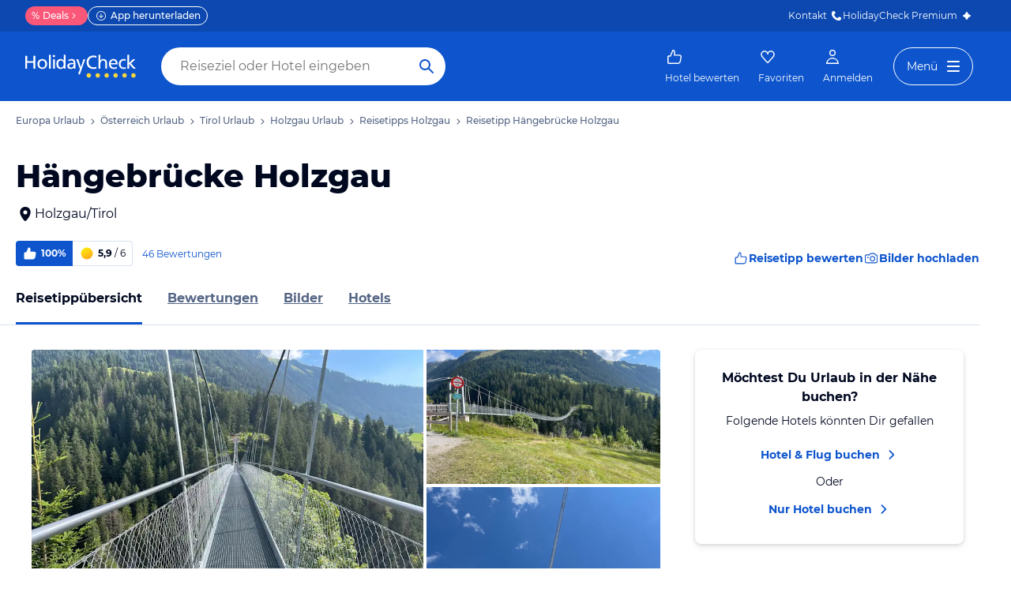

--- FILE ---
content_type: text/javascript
request_url: https://www.holidaycheck.at/components/hc-search/latest/bundle-v2.js?tenant=ce3
body_size: 42376
content:
this["bundle-v2"]=this["bundle-v2"]||{},this["bundle-v2"].js=function(){"use strict";function e(e,t){for(var n=0;n<t.length;n++){var r=t[n];r.enumerable=r.enumerable||!1,r.configurable=!0,"value"in r&&(r.writable=!0),Object.defineProperty(e,r.key,r)}}function t(t,n,r){return n&&e(t.prototype,n),r&&e(t,r),Object.defineProperty(t,"prototype",{writable:!1}),t}function n(e,t){if(!(e instanceof t))throw new TypeError("Cannot call a class as a function")}function r(e){if(void 0===e)throw new ReferenceError("this hasn't been initialised - super() hasn't been called");return e}function i(e,t){return i=Object.setPrototypeOf||function(e,t){return e.__proto__=t,e},i(e,t)}function o(e,t){if("function"!=typeof t&&null!==t)throw new TypeError("Super expression must either be null or a function");e.prototype=Object.create(t&&t.prototype,{constructor:{value:e,writable:!0,configurable:!0}}),Object.defineProperty(e,"prototype",{writable:!1}),t&&i(e,t)}function a(e){return a="function"==typeof Symbol&&"symbol"==typeof Symbol.iterator?function(e){return typeof e}:function(e){return e&&"function"==typeof Symbol&&e.constructor===Symbol&&e!==Symbol.prototype?"symbol":typeof e},a(e)}function l(e,t){if(t&&("object"===a(t)||"function"==typeof t))return t;if(void 0!==t)throw new TypeError("Derived constructors may only return object or undefined");return r(e)}function c(e){return c=Object.setPrototypeOf?Object.getPrototypeOf:function(e){return e.__proto__||Object.getPrototypeOf(e)},c(e)}function s(e,t,n,r,i,o,a){try{var l=e[o](a),c=l.value}catch(e){return void n(e)}l.done?t(c):Promise.resolve(c).then(r,i)}function u(e){return function(){var t=this,n=arguments;return new Promise((function(r,i){var o=e.apply(t,n);function a(e){s(o,r,i,a,l,"next",e)}function l(e){s(o,r,i,a,l,"throw",e)}a(void 0)}))}}var d,f,v,p=(d=function(e){var t=function(e){var t,n=Object.prototype,r=n.hasOwnProperty,i="function"==typeof Symbol?Symbol:{},o=i.iterator||"@@iterator",l=i.asyncIterator||"@@asyncIterator",c=i.toStringTag||"@@toStringTag";function s(e,t,n){return Object.defineProperty(e,t,{value:n,enumerable:!0,configurable:!0,writable:!0}),e[t]}try{s({},"")}catch(e){s=function(e,t,n){return e[t]=n}}function u(e,t,n,r){var i=t&&t.prototype instanceof g?t:g,o=Object.create(i.prototype),a=new E(r||[]);return o._invoke=function(e,t,n){var r=f;return function(i,o){if(r===p)throw new Error("Generator is already running");if(r===h){if("throw"===i)throw o;return B()}for(n.method=i,n.arg=o;;){var a=n.delegate;if(a){var l=R(a,n);if(l){if(l===m)continue;return l}}if("next"===n.method)n.sent=n._sent=n.arg;else if("throw"===n.method){if(r===f)throw r=h,n.arg;n.dispatchException(n.arg)}else"return"===n.method&&n.abrupt("return",n.arg);r=p;var c=d(e,t,n);if("normal"===c.type){if(r=n.done?h:v,c.arg===m)continue;return{value:c.arg,done:n.done}}"throw"===c.type&&(r=h,n.method="throw",n.arg=c.arg)}}}(e,n,a),o}function d(e,t,n){try{return{type:"normal",arg:e.call(t,n)}}catch(e){return{type:"throw",arg:e}}}e.wrap=u;var f="suspendedStart",v="suspendedYield",p="executing",h="completed",m={};function g(){}function y(){}function x(){}var w={};s(w,o,(function(){return this}));var b=Object.getPrototypeOf,$=b&&b(b(O([])));$&&$!==n&&r.call($,o)&&(w=$);var k=x.prototype=g.prototype=Object.create(w);function D(e){["next","throw","return"].forEach((function(t){s(e,t,(function(e){return this._invoke(t,e)}))}))}function j(e,t){function n(i,o,l,c){var s=d(e[i],e,o);if("throw"!==s.type){var u=s.arg,f=u.value;return f&&"object"===a(f)&&r.call(f,"__await")?t.resolve(f.__await).then((function(e){n("next",e,l,c)}),(function(e){n("throw",e,l,c)})):t.resolve(f).then((function(e){u.value=e,l(u)}),(function(e){return n("throw",e,l,c)}))}c(s.arg)}var i;this._invoke=function(e,r){function o(){return new t((function(t,i){n(e,r,t,i)}))}return i=i?i.then(o,o):o()}}function R(e,n){var r=e.iterator[n.method];if(r===t){if(n.delegate=null,"throw"===n.method){if(e.iterator.return&&(n.method="return",n.arg=t,R(e,n),"throw"===n.method))return m;n.method="throw",n.arg=new TypeError("The iterator does not provide a 'throw' method")}return m}var i=d(r,e.iterator,n.arg);if("throw"===i.type)return n.method="throw",n.arg=i.arg,n.delegate=null,m;var o=i.arg;return o?o.done?(n[e.resultName]=o.value,n.next=e.nextLoc,"return"!==n.method&&(n.method="next",n.arg=t),n.delegate=null,m):o:(n.method="throw",n.arg=new TypeError("iterator result is not an object"),n.delegate=null,m)}function S(e){var t={tryLoc:e[0]};1 in e&&(t.catchLoc=e[1]),2 in e&&(t.finallyLoc=e[2],t.afterLoc=e[3]),this.tryEntries.push(t)}function C(e){var t=e.completion||{};t.type="normal",delete t.arg,e.completion=t}function E(e){this.tryEntries=[{tryLoc:"root"}],e.forEach(S,this),this.reset(!0)}function O(e){if(e){var n=e[o];if(n)return n.call(e);if("function"==typeof e.next)return e;if(!isNaN(e.length)){var i=-1,a=function n(){for(;++i<e.length;)if(r.call(e,i))return n.value=e[i],n.done=!1,n;return n.value=t,n.done=!0,n};return a.next=a}}return{next:B}}function B(){return{value:t,done:!0}}return y.prototype=x,s(k,"constructor",x),s(x,"constructor",y),y.displayName=s(x,c,"GeneratorFunction"),e.isGeneratorFunction=function(e){var t="function"==typeof e&&e.constructor;return!!t&&(t===y||"GeneratorFunction"===(t.displayName||t.name))},e.mark=function(e){return Object.setPrototypeOf?Object.setPrototypeOf(e,x):(e.__proto__=x,s(e,c,"GeneratorFunction")),e.prototype=Object.create(k),e},e.awrap=function(e){return{__await:e}},D(j.prototype),s(j.prototype,l,(function(){return this})),e.AsyncIterator=j,e.async=function(t,n,r,i,o){void 0===o&&(o=Promise);var a=new j(u(t,n,r,i),o);return e.isGeneratorFunction(n)?a:a.next().then((function(e){return e.done?e.value:a.next()}))},D(k),s(k,c,"Generator"),s(k,o,(function(){return this})),s(k,"toString",(function(){return"[object Generator]"})),e.keys=function(e){var t=[];for(var n in e)t.push(n);return t.reverse(),function n(){for(;t.length;){var r=t.pop();if(r in e)return n.value=r,n.done=!1,n}return n.done=!0,n}},e.values=O,E.prototype={constructor:E,reset:function(e){if(this.prev=0,this.next=0,this.sent=this._sent=t,this.done=!1,this.delegate=null,this.method="next",this.arg=t,this.tryEntries.forEach(C),!e)for(var n in this)"t"===n.charAt(0)&&r.call(this,n)&&!isNaN(+n.slice(1))&&(this[n]=t)},stop:function(){this.done=!0;var e=this.tryEntries[0].completion;if("throw"===e.type)throw e.arg;return this.rval},dispatchException:function(e){if(this.done)throw e;var n=this;function i(r,i){return l.type="throw",l.arg=e,n.next=r,i&&(n.method="next",n.arg=t),!!i}for(var o=this.tryEntries.length-1;o>=0;--o){var a=this.tryEntries[o],l=a.completion;if("root"===a.tryLoc)return i("end");if(a.tryLoc<=this.prev){var c=r.call(a,"catchLoc"),s=r.call(a,"finallyLoc");if(c&&s){if(this.prev<a.catchLoc)return i(a.catchLoc,!0);if(this.prev<a.finallyLoc)return i(a.finallyLoc)}else if(c){if(this.prev<a.catchLoc)return i(a.catchLoc,!0)}else{if(!s)throw new Error("try statement without catch or finally");if(this.prev<a.finallyLoc)return i(a.finallyLoc)}}}},abrupt:function(e,t){for(var n=this.tryEntries.length-1;n>=0;--n){var i=this.tryEntries[n];if(i.tryLoc<=this.prev&&r.call(i,"finallyLoc")&&this.prev<i.finallyLoc){var o=i;break}}o&&("break"===e||"continue"===e)&&o.tryLoc<=t&&t<=o.finallyLoc&&(o=null);var a=o?o.completion:{};return a.type=e,a.arg=t,o?(this.method="next",this.next=o.finallyLoc,m):this.complete(a)},complete:function(e,t){if("throw"===e.type)throw e.arg;return"break"===e.type||"continue"===e.type?this.next=e.arg:"return"===e.type?(this.rval=this.arg=e.arg,this.method="return",this.next="end"):"normal"===e.type&&t&&(this.next=t),m},finish:function(e){for(var t=this.tryEntries.length-1;t>=0;--t){var n=this.tryEntries[t];if(n.finallyLoc===e)return this.complete(n.completion,n.afterLoc),C(n),m}},catch:function(e){for(var t=this.tryEntries.length-1;t>=0;--t){var n=this.tryEntries[t];if(n.tryLoc===e){var r=n.completion;if("throw"===r.type){var i=r.arg;C(n)}return i}}throw new Error("illegal catch attempt")},delegateYield:function(e,n,r){return this.delegate={iterator:O(e),resultName:n,nextLoc:r},"next"===this.method&&(this.arg=t),m}},e}(e.exports);try{regeneratorRuntime=t}catch(e){"object"===("undefined"==typeof globalThis?"undefined":a(globalThis))?globalThis.regeneratorRuntime=t:Function("r","regeneratorRuntime = r")(t)}},d(f={exports:{}},f.exports),f.exports);function h(e,t){(null==t||t>e.length)&&(t=e.length);for(var n=0,r=new Array(t);n<t;n++)r[n]=e[n];return r}function m(e,t){if(e){if("string"==typeof e)return h(e,t);var n=Object.prototype.toString.call(e).slice(8,-1);return"Object"===n&&e.constructor&&(n=e.constructor.name),"Map"===n||"Set"===n?Array.from(e):"Arguments"===n||/^(?:Ui|I)nt(?:8|16|32)(?:Clamped)?Array$/.test(n)?h(e,t):void 0}}function g(e){return function(e){if(Array.isArray(e))return h(e)}(e)||function(e){if("undefined"!=typeof Symbol&&null!=e[Symbol.iterator]||null!=e["@@iterator"])return Array.from(e)}(e)||m(e)||function(){throw new TypeError("Invalid attempt to spread non-iterable instance.\nIn order to be iterable, non-array objects must have a [Symbol.iterator]() method.")}()}function y(){}function x(e,t){for(var n in t)e[n]=t[n];return e}function w(e){return e()}function b(){return Object.create(null)}function $(e){e.forEach(w)}function k(e){return"function"==typeof e}function D(e,t){return e!=e?t==t:e!==t||e&&"object"===a(e)||"function"==typeof e}function j(e,t){return v||(v=document.createElement("a")),v.href=t,e===v.href}function R(e){if(null==e)return y;for(var t=arguments.length,n=new Array(t>1?t-1:0),r=1;r<t;r++)n[r-1]=arguments[r];var i=e.subscribe.apply(e,n);return i.unsubscribe?function(){return i.unsubscribe()}:i}function S(e,t,n){e.$$.on_destroy.push(R(t,n))}function C(e,t,n,r){if(e){var i=E(e,t,n,r);return e[0](i)}}function E(e,t,n,r){return e[1]&&r?x(n.ctx.slice(),e[1](r(t))):n.ctx}function O(e,t,n,r){if(e[2]&&r){var i=e[2](r(n));if(void 0===t.dirty)return i;if("object"===a(i)){for(var o=[],l=Math.max(t.dirty.length,i.length),c=0;c<l;c+=1)o[c]=t.dirty[c]|i[c];return o}return t.dirty|i}return t.dirty}function B(e,t,n,r,i,o){if(i){var a=E(t,n,r,o);e.p(a,i)}}function L(e){if(e.ctx.length>32){for(var t=[],n=e.ctx.length/32,r=0;r<n;r++)t[r]=-1;return t}return-1}function z(e){var t={};for(var n in e)"$"!==n[0]&&(t[n]=e[n]);return t}function F(e,t){var n={};for(var r in t=new Set(t),e)t.has(r)||"$"===r[0]||(n[r]=e[r]);return n}function M(e){return null==e?"":e}function A(e,t,n){return e.set(n),t}function _(e,t){e.appendChild(t)}function N(e,t,n){var r=function(e){if(!e)return document;var t=e.getRootNode?e.getRootNode():e.ownerDocument;if(t&&t.host)return t;return e.ownerDocument}(e);if(!r.getElementById(t)){var i=H("style");i.id=t,i.textContent=n,function(e,t){_(e.head||e,t)}(r,i)}}function T(e,t,n){e.insertBefore(t,n||null)}function P(e){e.parentNode.removeChild(e)}function I(e,t){for(var n=0;n<e.length;n+=1)e[n]&&e[n].d(t)}function H(e){return document.createElement(e)}function q(e){return document.createElementNS("http://www.w3.org/2000/svg",e)}function Z(e){return document.createTextNode(e)}function G(){return Z(" ")}function V(){return Z("")}function W(e,t,n,r){return e.addEventListener(t,n,r),function(){return e.removeEventListener(t,n,r)}}function U(e,t,n){null==n?e.removeAttribute(t):e.getAttribute(t)!==n&&e.setAttribute(t,n)}function K(e,t){var n=Object.getOwnPropertyDescriptors(e.__proto__);for(var r in t)null==t[r]?e.removeAttribute(r):"style"===r?e.style.cssText=t[r]:"__value"===r?e.value=e[r]=t[r]:n[r]&&n[r].set?e[r]=t[r]:U(e,r,t[r])}function Y(e,t){for(var n in t)U(e,n,t[n])}function J(e){return Array.from(e.childNodes)}function X(e,t){t=""+t,e.wholeText!==t&&(e.data=t)}function Q(e,t,n){e.classList[n?"add":"remove"](t)}var ee,te=function(){function e(){n(this,e),this.e=this.n=null}return t(e,[{key:"c",value:function(e){this.h(e)}},{key:"m",value:function(e,t){var n=arguments.length>2&&void 0!==arguments[2]?arguments[2]:null;this.e||(this.e=H(t.nodeName),this.t=t,this.c(e)),this.i(n)}},{key:"h",value:function(e){this.e.innerHTML=e,this.n=Array.from(this.e.childNodes)}},{key:"i",value:function(e){for(var t=0;t<this.n.length;t+=1)T(this.t,this.n[t],e)}},{key:"p",value:function(e){this.d(),this.h(e),this.i(this.a)}},{key:"d",value:function(){this.n.forEach(P)}}]),e}();function ne(e){ee=e}function re(){if(!ee)throw new Error("Function called outside component initialization");return ee}function ie(e){re().$$.on_mount.push(e)}function oe(e){re().$$.on_destroy.push(e)}function ae(){var e=re();return function(t,n){var r=e.$$.callbacks[t];if(r){var i=function(e,t){var n=arguments.length>2&&void 0!==arguments[2]&&arguments[2],r=document.createEvent("CustomEvent");return r.initCustomEvent(e,n,!1,t),r}(t,n);r.slice().forEach((function(t){t.call(e,i)}))}}}function le(e,t){re().$$.context.set(e,t)}function ce(e){return re().$$.context.get(e)}function se(e,t){var n=this,r=e.$$.callbacks[t.type];r&&r.slice().forEach((function(e){return e.call(n,t)}))}var ue=[],de=[],fe=[],ve=[],pe=Promise.resolve(),he=!1;function me(){he||(he=!0,pe.then(we))}function ge(e){fe.push(e)}var ye=new Set,xe=0;function we(){var e=ee;do{for(;xe<ue.length;){var t=ue[xe];xe++,ne(t),be(t.$$)}for(ne(null),ue.length=0,xe=0;de.length;)de.pop()();for(var n=0;n<fe.length;n+=1){var r=fe[n];ye.has(r)||(ye.add(r),r())}fe.length=0}while(ue.length);for(;ve.length;)ve.pop()();he=!1,ye.clear(),ne(e)}function be(e){if(null!==e.fragment){e.update(),$(e.before_update);var t=e.dirty;e.dirty=[-1],e.fragment&&e.fragment.p(e.ctx,t),e.after_update.forEach(ge)}}var $e,ke=new Set;function De(){$e={r:0,c:[],p:$e}}function je(){$e.r||$($e.c),$e=$e.p}function Re(e,t){e&&e.i&&(ke.delete(e),e.i(t))}function Se(e,t,n,r){if(e&&e.o){if(ke.has(e))return;ke.add(e),$e.c.push((function(){ke.delete(e),r&&(n&&e.d(1),r())})),e.o(t)}}var Ce="undefined"!=typeof window?window:"undefined"!=typeof globalThis?globalThis:global;function Ee(e,t){for(var n={},r={},i={$$scope:1},o=e.length;o--;){var a=e[o],l=t[o];if(l){for(var c in a)c in l||(r[c]=1);for(var s in l)i[s]||(n[s]=l[s],i[s]=1);e[o]=l}else for(var u in a)i[u]=1}for(var d in r)d in n||(n[d]=void 0);return n}function Oe(e){e&&e.c()}function Be(e,t,n,r){var i=e.$$,o=i.fragment,a=i.on_mount,l=i.on_destroy,c=i.after_update;o&&o.m(t,n),r||ge((function(){var t=a.map(w).filter(k);l?l.push.apply(l,g(t)):$(t),e.$$.on_mount=[]})),c.forEach(ge)}function Le(e,t){var n=e.$$;null!==n.fragment&&($(n.on_destroy),n.fragment&&n.fragment.d(t),n.on_destroy=n.fragment=null,n.ctx=[])}function ze(e,t){-1===e.$$.dirty[0]&&(ue.push(e),me(),e.$$.dirty.fill(0)),e.$$.dirty[t/31|0]|=1<<t%31}function Fe(e,t,n,r,i,o,a){var l=arguments.length>7&&void 0!==arguments[7]?arguments[7]:[-1],c=ee;ne(e);var s=e.$$={fragment:null,ctx:null,props:o,update:y,not_equal:i,bound:b(),on_mount:[],on_destroy:[],on_disconnect:[],before_update:[],after_update:[],context:new Map(t.context||(c?c.$$.context:[])),callbacks:b(),dirty:l,skip_bound:!1,root:t.target||c.$$.root};a&&a(s.root);var u=!1;if(s.ctx=n?n(e,t.props||{},(function(t,n){var r=!(arguments.length<=2)&&arguments.length-2?arguments.length<=2?void 0:arguments[2]:n;return s.ctx&&i(s.ctx[t],s.ctx[t]=r)&&(!s.skip_bound&&s.bound[t]&&s.bound[t](r),u&&ze(e,t)),n})):[],s.update(),u=!0,$(s.before_update),s.fragment=!!r&&r(s.ctx),t.target){if(t.hydrate){var d=J(t.target);s.fragment&&s.fragment.l(d),d.forEach(P)}else s.fragment&&s.fragment.c();t.intro&&Re(e.$$.fragment),Be(e,t.target,t.anchor,t.customElement),we()}ne(c)}var Me=function(){function e(){n(this,e)}return t(e,[{key:"$destroy",value:function(){Le(this,1),this.$destroy=y}},{key:"$on",value:function(e,t){var n=this.$$.callbacks[e]||(this.$$.callbacks[e]=[]);return n.push(t),function(){var e=n.indexOf(t);-1!==e&&n.splice(e,1)}}},{key:"$set",value:function(e){var t;this.$$set&&(t=e,0!==Object.keys(t).length)&&(this.$$.skip_bound=!0,this.$$set(e),this.$$.skip_bound=!1)}}]),e}();function Ae(e,t){var n="undefined"!=typeof Symbol&&e[Symbol.iterator]||e["@@iterator"];if(!n){if(Array.isArray(e)||(n=function(e,t){if(!e)return;if("string"==typeof e)return _e(e,t);var n=Object.prototype.toString.call(e).slice(8,-1);"Object"===n&&e.constructor&&(n=e.constructor.name);if("Map"===n||"Set"===n)return Array.from(e);if("Arguments"===n||/^(?:Ui|I)nt(?:8|16|32)(?:Clamped)?Array$/.test(n))return _e(e,t)}(e))||t&&e&&"number"==typeof e.length){n&&(e=n);var r=0,i=function(){};return{s:i,n:function(){return r>=e.length?{done:!0}:{done:!1,value:e[r++]}},e:function(e){throw e},f:i}}throw new TypeError("Invalid attempt to iterate non-iterable instance.\nIn order to be iterable, non-array objects must have a [Symbol.iterator]() method.")}var o,a=!0,l=!1;return{s:function(){n=n.call(e)},n:function(){var e=n.next();return a=e.done,e},e:function(e){l=!0,o=e},f:function(){try{a||null==n.return||n.return()}finally{if(l)throw o}}}}function _e(e,t){(null==t||t>e.length)&&(t=e.length);for(var n=0,r=new Array(t);n<t;n++)r[n]=e[n];return r}var Ne=[];function Te(e){var t,n=arguments.length>1&&void 0!==arguments[1]?arguments[1]:y,r=new Set;function i(n){if(D(e,n)&&(e=n,t)){var i,o=!Ne.length,a=Ae(r);try{for(a.s();!(i=a.n()).done;){var l=i.value;l[1](),Ne.push(l,e)}}catch(e){a.e(e)}finally{a.f()}if(o){for(var c=0;c<Ne.length;c+=2)Ne[c][0](Ne[c+1]);Ne.length=0}}}function o(t){i(t(e))}function a(o){var a=arguments.length>1&&void 0!==arguments[1]?arguments[1]:y,l=[o,a];return r.add(l),1===r.size&&(t=n(i)||y),o(e),function(){r.delete(l),0===r.size&&(t(),t=null)}}return{set:i,update:o,subscribe:a}}function Pe(e,t){return function(e){if(Array.isArray(e))return e}(e)||function(e,t){var n=null==e?null:"undefined"!=typeof Symbol&&e[Symbol.iterator]||e["@@iterator"];if(null!=n){var r,i,o=[],a=!0,l=!1;try{for(n=n.call(e);!(a=(r=n.next()).done)&&(o.push(r.value),!t||o.length!==t);a=!0);}catch(e){l=!0,i=e}finally{try{a||null==n.return||n.return()}finally{if(l)throw i}}return o}}(e,t)||m(e,t)||function(){throw new TypeError("Invalid attempt to destructure non-iterable instance.\nIn order to be iterable, non-array objects must have a [Symbol.iterator]() method.")}()}function Ie(e){var t=function(){if("undefined"==typeof Reflect||!Reflect.construct)return!1;if(Reflect.construct.sham)return!1;if("function"==typeof Proxy)return!0;try{return Boolean.prototype.valueOf.call(Reflect.construct(Boolean,[],(function(){}))),!0}catch(e){return!1}}();return function(){var n,r=c(e);if(t){var i=c(this).constructor;n=Reflect.construct(r,arguments,i)}else n=r.apply(this,arguments);return l(this,n)}}function He(e){N(e,"svelte-zkfis8","button.svelte-zkfis8{display:flex;flex:1;gap:4px;justify-content:flex-start;align-items:center;margin:0;border:0;padding:0 12px;height:inherit;background-color:transparent;color:#556685;font-size:14px;line-height:1.5;cursor:pointer;overflow:hidden}@media only screen and (max-width: 599px){button.svelte-zkfis8{padding:0 8px}}")}var qe=function(e){return{}},Ze=function(e){return{}},Ge=function(e){return{}},Ve=function(e){return{}};function We(e){for(var t,n,r,i,o,a,l=e[3].start,c=C(l,e,e[2],Ve),s=e[3].default,u=C(s,e,e[2],null),d=e[3].end,f=C(d,e,e[2],Ze),v=[{id:e[0]},e[1]],p={},h=0;h<v.length;h+=1)p=x(p,v[h]);return{c:function(){t=H("button"),c&&c.c(),n=G(),u&&u.c(),r=G(),f&&f.c(),K(t,p),Q(t,"svelte-zkfis8",!0)},m:function(l,s){T(l,t,s),c&&c.m(t,null),_(t,n),u&&u.m(t,null),_(t,r),f&&f.m(t,null),t.autofocus&&t.focus(),i=!0,o||(a=W(t,"click",e[4]),o=!0)},p:function(e,n){var r=Pe(n,1)[0];c&&c.p&&(!i||4&r)&&B(c,l,e,e[2],i?O(l,e[2],r,Ge):L(e[2]),Ve),u&&u.p&&(!i||4&r)&&B(u,s,e,e[2],i?O(s,e[2],r,null):L(e[2]),null),f&&f.p&&(!i||4&r)&&B(f,d,e,e[2],i?O(d,e[2],r,qe):L(e[2]),Ze),K(t,p=Ee(v,[(!i||1&r)&&{id:e[0]},2&r&&e[1]])),Q(t,"svelte-zkfis8",!0)},i:function(e){i||(Re(c,e),Re(u,e),Re(f,e),i=!0)},o:function(e){Se(c,e),Se(u,e),Se(f,e),i=!1},d:function(e){e&&P(t),c&&c.d(e),u&&u.d(e),f&&f.d(e),o=!1,a()}}}function Ue(e,t,n){var r=["id"],i=F(t,r),o=t,a=o.$$slots,l=void 0===a?{}:a,c=o.$$scope,s=t.id,u=void 0===s?"":s;return e.$$set=function(e){t=x(x({},t),z(e)),n(1,i=F(t,r)),"id"in e&&n(0,u=e.id),"$$scope"in e&&n(2,c=e.$$scope)},[u,i,c,l,function(t){se.call(this,e,t)}]}var Ke=function(e){o(a,e);var i=Ie(a);function a(e){var t;return n(this,a),Fe(r(t=i.call(this)),e,Ue,We,D,{id:0},He),t}return t(a)}(Me);function Ye(e){var t=function(){if("undefined"==typeof Reflect||!Reflect.construct)return!1;if(Reflect.construct.sham)return!1;if("function"==typeof Proxy)return!0;try{return Boolean.prototype.valueOf.call(Reflect.construct(Boolean,[],(function(){}))),!0}catch(e){return!1}}();return function(){var n,r=c(e);if(t){var i=c(this).constructor;n=Reflect.construct(r,arguments,i)}else n=r.apply(this,arguments);return l(this,n)}}function Je(e){N(e,"svelte-1wyoazv",".modal.svelte-1wyoazv{overflow:hidden;display:block;position:absolute;z-index:9999;top:-8px}.left.svelte-1wyoazv{left:-12px}.center.svelte-1wyoazv{left:0;transform:translateX(-50%);margin-left:50%}.right.svelte-1wyoazv{right:-12px}.center-screen.svelte-1wyoazv{position:fixed;top:50%;left:50%;transform:translate(-50%, -50%);max-width:100vw;max-height:100vh;overflow-y:scroll}.modal-top.svelte-1wyoazv{bottom:0;top:unset}.backdrop.svelte-1wyoazv{position:fixed;top:0;left:0;width:100%;height:100%;background-color:#000820;opacity:0.4;z-index:9998}@media only screen and (max-width: 1023px){.modal.svelte-1wyoazv{position:fixed;top:0;bottom:unset;left:0;width:100%;height:100%;overflow:hidden}.center-screen.svelte-1wyoazv{transform:unset}}")}function Xe(e){var t,n,r,i,o,a,l,c=e[10].default,s=C(c,e,e[9],null);return{c:function(){t=H("div"),s&&s.c(),r=G(),i=H("div"),U(t,"class",n="modal "+e[1]+" svelte-1wyoazv"),Q(t,"modal-top",e[4].includes("modal-top")),U(i,"class","backdrop svelte-1wyoazv")},m:function(n,c){T(n,t,c),s&&s.m(t,null),T(n,r,c),T(n,i,c),o=!0,a||(l=W(i,"click",e[6]),a=!0)},p:function(e,r){s&&s.p&&(!o||512&r)&&B(s,c,e,e[9],o?O(c,e[9],r,null):L(e[9]),null),(!o||2&r&&n!==(n="modal "+e[1]+" svelte-1wyoazv"))&&U(t,"class",n),18&r&&Q(t,"modal-top",e[4].includes("modal-top"))},i:function(e){o||(Re(s,e),o=!0)},o:function(e){Se(s,e),o=!1},d:function(e){e&&P(t),s&&s.d(e),e&&P(r),e&&P(i),a=!1,l()}}}function Qe(e){var t,n,r,i,o=e[2]&&Xe(e);return{c:function(){o&&o.c(),t=V()},m:function(a,l){o&&o.m(a,l),T(a,t,l),n=!0,r||(i=W(window,"keydown",e[5]),r=!0)},p:function(e,n){var r=Pe(n,1)[0];e[2]?o?(o.p(e,r),4&r&&Re(o,1)):((o=Xe(e)).c(),Re(o,1),o.m(t.parentNode,t)):o&&(De(),Se(o,1,1,(function(){o=null})),je())},i:function(e){n||(Re(o),n=!0)},o:function(e){Se(o),n=!1},d:function(e){o&&o.d(e),e&&P(t),r=!1,i()}}}function et(e,t,n){var r,i,o=y,a=function(){return o(),o=R(u,(function(e){return n(2,r=e)})),u};e.$$.on_destroy.push((function(){return o()}));var l=t.$$slots,c=void 0===l?{}:l,s=t.$$scope,u=t.isOpen;a();var d=t.position,f=void 0===d?"left":d,v=t.onClose,p=void 0===v?function(){}:v,h=ce("width");S(e,h,(function(e){return n(8,i=e)}));var m=ce("className").split(" ");return e.$$set=function(e){"isOpen"in e&&a(n(0,u=e.isOpen)),"position"in e&&n(1,f=e.position),"onClose"in e&&n(7,p=e.onClose),"$$scope"in e&&n(9,s=e.$$scope)},e.$$.update=function(){262&e.$$.dirty&&(document.body.style.cssText=i<1024&&r?"overflow: hidden;":document.body.style.cssText.replace("overflow: hidden;",""),document.body.style.cssText=r&&"center-screen"===f?"overflow: hidden;":document.body.style.cssText.replace("overflow: hidden;",""))},[u,f,r,h,m,function(e){"Esc"!==e.key&&"Escape"!==e.key||(p(),u.set(!1))},function(){p(),u.set(!1)},p,i,s,c]}var tt=function(e){o(a,e);var i=Ye(a);function a(e){var t;return n(this,a),Fe(r(t=i.call(this)),e,et,Qe,D,{isOpen:0,position:1,onClose:7},Je),t}return t(a)}(Me);function nt(e){var t=function(){if("undefined"==typeof Reflect||!Reflect.construct)return!1;if(Reflect.construct.sham)return!1;if("function"==typeof Proxy)return!0;try{return Boolean.prototype.valueOf.call(Reflect.construct(Boolean,[],(function(){}))),!0}catch(e){return!1}}();return function(){var n,r=c(e);if(t){var i=c(this).constructor;n=Reflect.construct(r,arguments,i)}else n=r.apply(this,arguments);return l(this,n)}}function rt(e){for(var t,n,r=[e[3],{xmlns:"http://www.w3.org/2000/svg"},{viewBox:"0 0 24 24"},{fill:e[2]},{width:e[0]},{height:e[1]}],i={},o=0;o<r.length;o+=1)i=x(i,r[o]);return{c:function(){t=q("svg"),U(n=q("path"),"d","M17.3 18.7a1 1 0 0 0 1.4-1.4L13.4 12l5.3-5.3a1 1 0 0 0-1.4-1.4L12 10.6 6.7 5.3a1 1 0 0 0-1.4 1.4l5.3 5.3-5.3 5.3a1 1 0 0 0 1.4 1.4l5.3-5.3 5.3 5.3z"),Y(t,i)},m:function(e,r){T(e,t,r),_(t,n)},p:function(e,n){var o=Pe(n,1)[0];Y(t,i=Ee(r,[8&o&&e[3],{xmlns:"http://www.w3.org/2000/svg"},{viewBox:"0 0 24 24"},4&o&&{fill:e[2]},1&o&&{width:e[0]},2&o&&{height:e[1]}]))},i:y,o:y,d:function(e){e&&P(t)}}}function it(e,t,n){var r=["width","height","fill"],i=F(t,r),o=t.width,a=t.height,l=t.fill,c=void 0===l?"#FFFFFF":l;return e.$$set=function(e){t=x(x({},t),z(e)),n(3,i=F(t,r)),"width"in e&&n(0,o=e.width),"height"in e&&n(1,a=e.height),"fill"in e&&n(2,c=e.fill)},[o,a,c,i]}var ot=function(e){o(a,e);var i=nt(a);function a(e){var t;return n(this,a),Fe(r(t=i.call(this)),e,it,rt,D,{width:0,height:1,fill:2}),t}return t(a)}(Me);function at(e,t,n,r,i){const o=Object.assign({event:"event",eventCategory:e,eventAction:t,eventLabel:n,nonInteraction:r?1:void 0,clientTimestamp:Date.now()},(e=>Object.assign({ecommerce:void 0,eventOptionalVariable:void 0,recommenderDetails:void 0,geMainSearchBar:void 0,geTeamDi:void 0,geSearchTerm:void 0},e))(i));window.dataLayer?window.dataLayer.push(o):window.dataLayer=[o]}const lt=(e,t,n)=>{const r={event:t,ecommerce:e,clientTimestamp:Date.now(),nonInteraction:!!n};window.dataLayer?window.dataLayer.push(r):window.dataLayer=[r]};let ct="mainSearchBar";const st="searchCompleted",ut=(e,t)=>({geMainSearchBar:e,geSearchTerm:t}),dt=e=>{at(ct,st,"allresults",!1,ut("noResultSelected",e))},ft=(e="",t,n,r="")=>{const i=e.length>0&&-1===ct.indexOf(e)?`${ct}-${e}`:ct;var o;o=t.kind,at(i,st,o||"destination",!1,ut(`${o};${t.originalName};${r}`,n))};function vt(e){var t=function(){if("undefined"==typeof Reflect||!Reflect.construct)return!1;if(Reflect.construct.sham)return!1;if("function"==typeof Proxy)return!0;try{return Boolean.prototype.valueOf.call(Reflect.construct(Boolean,[],(function(){}))),!0}catch(e){return!1}}();return function(){var n,r=c(e);if(t){var i=c(this).constructor;n=Reflect.construct(r,arguments,i)}else n=r.apply(this,arguments);return l(this,n)}}function pt(e){for(var t,n,r=[e[3],{viewBox:"0 0 18 16"},{xmlns:"http://www.w3.org/2000/svg"},{fill:e[2]},{width:e[0]},{height:e[1]}],i={},o=0;o<r.length;o+=1)i=x(i,r[o]);return{c:function(){t=q("svg"),U(n=q("path"),"d","M7.3.3a1 1 0 0 1 1.4 1.4L3.42 7H17a1 1 0 1 1 0 2H3.41l5.3 5.3a1 1 0 1 1-1.42 1.4l-7-7a1 1 0 0 1 0-1.4l7-7Z"),Y(t,i)},m:function(e,r){T(e,t,r),_(t,n)},p:function(e,n){var o=Pe(n,1)[0];Y(t,i=Ee(r,[8&o&&e[3],{viewBox:"0 0 18 16"},{xmlns:"http://www.w3.org/2000/svg"},4&o&&{fill:e[2]},1&o&&{width:e[0]},2&o&&{height:e[1]}]))},i:y,o:y,d:function(e){e&&P(t)}}}function ht(e,t,n){var r=["width","height","fill"],i=F(t,r),o=t.width,a=t.height,l=t.fill,c=void 0===l?"#FFFFFF":l;return e.$$set=function(e){t=x(x({},t),z(e)),n(3,i=F(t,r)),"width"in e&&n(0,o=e.width),"height"in e&&n(1,a=e.height),"fill"in e&&n(2,c=e.fill)},[o,a,c,i]}var mt=function(e){o(a,e);var i=vt(a);function a(e){var t;return n(this,a),Fe(r(t=i.call(this)),e,ht,pt,D,{width:0,height:1,fill:2}),t}return t(a)}(Me);function gt(e){var t=function(){if("undefined"==typeof Reflect||!Reflect.construct)return!1;if(Reflect.construct.sham)return!1;if("function"==typeof Proxy)return!0;try{return Boolean.prototype.valueOf.call(Reflect.construct(Boolean,[],(function(){}))),!0}catch(e){return!1}}();return function(){var n,r=c(e);if(t){var i=c(this).constructor;n=Reflect.construct(r,arguments,i)}else n=r.apply(this,arguments);return l(this,n)}}function yt(e){N(e,"svelte-4qm0q8","span.svelte-4qm0q8{font-size:12px;font-weight:400;line-height:1.5;letter-spacing:0.4px;text-transform:uppercase;color:#3B4B66}")}function xt(e){for(var t,n,r=e[2].default,i=C(r,e,e[1],null),o=[e[0]],a={},l=0;l<o.length;l+=1)a=x(a,o[l]);return{c:function(){t=H("span"),i&&i.c(),K(t,a),Q(t,"svelte-4qm0q8",!0)},m:function(e,r){T(e,t,r),i&&i.m(t,null),n=!0},p:function(e,l){var c=Pe(l,1)[0];i&&i.p&&(!n||2&c)&&B(i,r,e,e[1],n?O(r,e[1],c,null):L(e[1]),null),K(t,a=Ee(o,[1&c&&e[0]])),Q(t,"svelte-4qm0q8",!0)},i:function(e){n||(Re(i,e),n=!0)},o:function(e){Se(i,e),n=!1},d:function(e){e&&P(t),i&&i.d(e)}}}function wt(e,t,n){var r=[],i=F(t,r),o=t,a=o.$$slots,l=void 0===a?{}:a,c=o.$$scope;return e.$$set=function(e){t=x(x({},t),z(e)),n(0,i=F(t,r)),"$$scope"in e&&n(1,c=e.$$scope)},[i,c,l]}var bt=function(e){o(a,e);var i=gt(a);function a(e){var t;return n(this,a),Fe(r(t=i.call(this)),e,wt,xt,D,{},yt),t}return t(a)}(Me);const $t=()=>{var e;const t=String((null===(e=null===window||void 0===window?void 0:window.location)||void 0===e?void 0:e.hostname)||"");return["www.holidaycheck.de","www.holidaycheck.at","www.holidaycheck.ch"].includes(t)?t:"www.holidaycheck.de"},kt=()=>{var e;return String((null===(e=null===window||void 0===window?void 0:window.location)||void 0===e?void 0:e.hostname)||"").slice(-2)},Dt=(e,t={})=>{if("object"==typeof window){const n=""===location.port;console.warn("hc-search",e,t);const r=window.newrelic;(null==r?void 0:r.noticeError)?r.noticeError(e,t):n&&console.debug("hc-search","Error was not sent to New Relic.")}},jt=Te(null),Rt=Te(null),St=Te({travelkind:null,package:{},hotel:{}}),Ct=[{label:"Exakt",labelShort:"Exakt",value:"exactly"},{label:"1 Woche",labelShort:"1 Wo",value:7},{label:"2 Wochen",labelShort:"2 Wo",value:14},{label:"3 Wochen",labelShort:"3 Wo",value:21},{label:"3 Tage",labelShort:"3 Tg",value:2},{label:"5 Tage",labelShort:"5 Tg",value:4},{label:"10 Tage",labelShort:"10 Tg",value:9}],Et=Ct.map((e=>e.value.toString()));Et.push("0");const Ot=["Mo","Di","Mi","Do","Fr","Sa","So"],Bt=(e,t)=>{let n=0;return e&&t&&(n=(t.getTime()-e.getTime())/864e5),n},Lt=(e,t)=>{try{const n=new Date;if("string"!=typeof e)throw new Error("Type of departure date is not string.");if(e=new Date(e),isNaN(e.getDate()))throw new Error("Invalid Date.");if("string"!=typeof t)throw new Error("Type of arrival date is not string.");if(t=new Date(t),isNaN(t.getDate()))throw new Error("Invalid Date.");if(e<n)throw new Error(`Departure date is in the past (${e.toISOString()}).`);if(t<n)throw new Error(`Arrival date is in the past (${t.toISOString()}).`);if(Bt(e,t)<0)throw new Error("Arrival date is before departure date.");return!0}catch(e){return!1}},zt=(e,t,n,r,i)=>{"string"==typeof t&&(t=new Date(t)),"string"==typeof n&&(n=new Date(n));const o=Bt(t,n);if(e){e.indexOf("_")>-1&&(e=e.split("_").pop());return Et.includes(e.toString())||(e=r),"exactly"!==e&&o<parseInt(e)?"exactly":e}return r},Ft=e=>new Date(e),Mt=["travelkind","departureDate","returnDate","airport","adults","rooms","travellers","children","duration","deal","cancellation"],At=["package","hotelonly","hotel"],_t=()=>{try{return window.location.pathname}catch(e){return""}},Nt=[{name:"Graz",iata:"GRZ"},{name:"Innsbruck",iata:"INN"},{name:"Klagenfurt",iata:"KLU"},{name:"Linz",iata:"LNZ"},{name:"Salzburg",iata:"SZG"},{name:"Wien",iata:"VIE"},{name:"Basel-Mulhouse",iata:"BSL"},{name:"Bern",iata:"BRN"},{name:"Genf",iata:"GVA"},{name:"Lugano-Agno",iata:"LUG"},{name:"St.Gallen",alternativeName:"Altenrhein",iata:"ACH"},{name:"Zürich",iata:"ZRH"},{name:"Charleroi (BE)",iata:"CRL"},{name:"Billund (DK)",iata:"BLL"},{name:"Bratislava (SK)",iata:"BTS"},{name:"Brüssel (BE)",iata:"BRU"},{name:"Ljubljana (SI)",iata:"LJU"},{name:"Lüttich (BE)",iata:"LGG"},{name:"Luxemburg (LU)",iata:"LUX"},{name:"Mailand-Malpensa (IT)",iata:"MXP"},{name:"Mailand-Linate (IT)",iata:"LIN"},{name:"Prag (CZ)",iata:"PRG"},{name:"Straßburg (FR)",iata:"SXB"},{name:"Amsterdam (NL)",iata:"AMS"},{name:"Eindhoven (NL)",iata:"EIN"},{name:"Groningen Eelde (NL)",iata:"GRQ"},{name:"Maastricht Aachen (NL)",iata:"MST"},{name:"Berlin Brandenburg",iata:"BER"},{name:"Bremen",iata:"BRE"},{name:"Dortmund",iata:"DTM"},{name:"Dresden",iata:"DRS"},{name:"Düsseldorf",iata:"DUS"},{name:"Erfurt-Weimar",iata:"ERF"},{name:"Frankfurt am Main",iata:"FRA"},{name:"Frankfurt-Hahn",iata:"HHN"},{name:"Friedrichshafen",iata:"FDH"},{name:"Hamburg",iata:"HAM"},{name:"Hannover-Langenhagen",iata:"HAJ"},{name:"Heringsdorf",iata:"HDF"},{name:"Karlsruhe",alternativeName:"Baden-Baden",iata:"FKB"},{name:"Kassel-Calden",iata:"KSF"},{name:"Köln",alternativeName:"Bonn",iata:"CGN"},{name:"Leipzig",alternativeName:"Halle",iata:"LEJ"},{name:"Lübeck",iata:"LBC"},{name:"Memmingen",iata:"FMM"},{name:"München",iata:"MUC"},{name:"Münster",alternativeName:"Osnabrück",iata:"FMO"},{name:"Nürnberg",iata:"NUE"},{name:"Paderborn",alternativeName:"Lippstadt",iata:"PAD"},{name:"Rostock-Laage",iata:"RLG"},{name:"Saarbrücken",iata:"SCN"},{name:"Stuttgart",iata:"STR"},{name:"Sylt",iata:"GWT"},{name:"Weeze",alternativeName:"Niederrhein",iata:"NRN"}],Tt=[{name:"Basel-Mulhouse",iata:"BSL"},{name:"Bern-Belp",iata:"BRN"},{name:"Genf",iata:"GVA"},{name:"Lugano-Agno",iata:"LUG"},{name:"St. Gallen/Altenrhein",iata:"ACH"},{name:"Zürich",iata:"ZRH"}],Pt=[{title:"Deutschland",airports:[{name:"Berlin Brandenburg",iata:"BER"},{name:"Bremen",iata:"BRE"},{name:"Dortmund",iata:"DTM"},{name:"Dresden",iata:"DRS"},{name:"Düsseldorf",iata:"DUS"},{name:"Erfurt-Weimar",iata:"ERF"},{name:"Frankfurt am Main",iata:"FRA"},{name:"Frankfurt-Hahn",iata:"HHN"},{name:"Friedrichshafen",iata:"FDH"},{name:"Hamburg",iata:"HAM"},{name:"Hannover-Langenhagen",iata:"HAJ"},{name:"Heringsdorf",iata:"HDF"},{name:"Karlsruhe/Baden-Baden",iata:"FKB"},{name:"Kassel-Calden",iata:"KSF"},{name:"Köln/Bonn",iata:"CGN"},{name:"Leipzig/Halle",iata:"LEJ"},{name:"Lübeck",iata:"LBC"},{name:"Memmingen",iata:"FMM"},{name:"München",iata:"MUC"},{name:"Münster/Osnabrück",iata:"FMO"},{name:"Nürnberg",iata:"NUE"},{name:"Paderborn/Lippstadt",iata:"PAD"},{name:"Rostock-Laage",iata:"RLG"},{name:"Saarbrücken",iata:"SCN"},{name:"Stuttgart",iata:"STR"},{name:"Sylt",iata:"GWT"},{name:"Weeze/Niederrhein",iata:"NRN"}]},{title:"Schweiz",airports:Tt},{title:"Österreich",airports:[{name:"Graz",iata:"GRZ"},{name:"Innsbruck",iata:"INN"},{name:"Klagenfurt",iata:"KLU"},{name:"Linz",iata:"LNZ"},{name:"Salzburg",iata:"SZG"},{name:"Wien",iata:"VIE"}]},{title:"Niederlande",airports:[{name:"Amsterdam (NL)",iata:"AMS"},{name:"Eindhoven (NL)",iata:"EIN"},{name:"Groningen Eelde (NL)",iata:"GRQ"},{name:"Maastricht (NL)",iata:"MST"}]},{title:"Sonstige Flughäfen",airports:[{name:"Charleroi (BE)",iata:"CRL"},{name:"Billund (DK)",iata:"BLL"},{name:"Bratislava (SK)",iata:"BTS"},{name:"Brüssel (BE)",iata:"BRU"},{name:"Ljubljana (SI)",iata:"LJU"},{name:"Lüttich (BE)",iata:"LGG"},{name:"Luxemburg (LU)",iata:"LUX"},{name:"Mailand-Malpensa (IT)",iata:"MXP"},{name:"Mailand-Linate (IT)",iata:"LIN"},{name:"Prag (CZ)",iata:"PRG"},{name:"Straßburg (FR)",iata:"SXB"}]}],It="hc_storage_offers",Ht="hotelFilters",qt=e=>{try{const t=localStorage.getItem(e),n=JSON.parse(t);if("object"==typeof n&&n)return n;t&&console.warn("hc-search:storage",{notice:`ignored invalid "${e}: ${t}"`})}catch(e){console.warn("hc-search:storage",{error:e})}return{}},Zt=(e,t)=>localStorage.setItem(e,JSON.stringify(t)),Gt=()=>qt(It),Vt=qt(Ht),Wt=(e,t=new Date)=>{const n="string"==typeof t?new Date(t):t;return n.setHours(10,10,10,10),n.setDate(n.getDate()+e),n},Ut=()=>({departureDate:Wt(1),returnDate:Wt(60)}),Kt=()=>({departureDate:Wt(28),returnDate:Wt(30)}),Yt=["action","adults","airport","caption","children","class","defaultresult","departuredate","duration","id","legend","placeholder","returndate","submit","travelkind","hidesearchbar","landinglink","deal","cancellation","readonly","touroperator","testing","tabs","airportpickerversion","rooms","travellers"],Jt=["tourOperator"],Xt=e=>{const t={};return Jt.forEach((n=>{e[n]&&(t[n]=e[n])})),t},Qt=(()=>{const e={},t=new URL(window.location.href);return Mt.forEach((n=>{const r=t.searchParams.getAll(n);r.length>0&&(e[n]=r)})),(e=>{e.departureDate&&e.returnDate||(delete e.departureDate,delete e.returnDate);for(const[t,n]of Object.entries(e)){if("airport"!==t&&"children"!==t&&(e[t]=n[0]),"adults"===t){const r=parseInt(n[0]);isNaN(r)||r<1?delete e[t]:e[t]=r}if("children"===t&&(e[t]=e[t].filter((e=>{const t=parseInt(e);if(!isNaN(t)&&t>-1)return t}))),"departureDate"!==t&&"returnDate"!==t||new Date(n[0]),"duration"===t&&(e[t]=n[0]),"travelkind"===t){let r=n[0];-1===At.indexOf(r)?r="package":"hotelonly"===r&&(r="hotel"),e[t]=r}"deal"===t&&(e[t]="1"),"cancellation"===t&&(e[t]="cheap")}e.departureDate&&e.returnDate&&(Lt(e.departureDate,e.returnDate)||(delete e.departureDate,delete e.returnDate));return e})(e)})();function en(){if(_t().indexOf("familienurlaub")>-1)return{children:[3]}}const tn=e=>{var t;return{adults:e.adults||2,children:(null===(t=en())||void 0===t?void 0:t.children)||e.children||[],numberOfRooms:1,duration:"exactly",departureDate:e.departuredate||null,returnDate:e.returndate||null,deal:e.deal,cancellation:e.cancellation,tourOperator:e.touroperator}},nn=e=>{var t;let n=[];return"ch"===kt()&&(n=Tt.map((e=>e.iata))),{adults:e.adults||2,children:(null===(t=en())||void 0===t?void 0:t.children)||e.children||[],numberOfRooms:1,airport:e.airport||n,duration:"7",departureDate:e.departuredate||null,returnDate:e.returndate||null,deal:e.deal,cancellation:e.cancellation,tourOperator:e.touroperator}},rn=(e,t)=>{const n=Gt().hotel;let r=tn({});"hotel"===e.travelkind&&(r=tn(e));let i=r;if(n){if(!Lt(n.departureDate,n.returnDate)){const e=Kt();n.departureDate=e.departureDate,n.returnDate=e.returnDate}i=n}Object.assign(i,Xt(r));for(const[e,t]of Object.entries(Qt))i[e]=t;for(const[e,n]of Object.entries(t.hotel||{}))i[e]=n;return i.duration=zt(i.duration,i.departureDate,i.returnDate,"exactly"),i},on=(e,t)=>{const n=Gt().package;let r=nn({});"package"!==e.travelkind&&e.hasOwnProperty("travelkind")||(r=nn(e));let i=r;if(n){if(!Lt(n.departureDate,n.returnDate)){const e=Ut();n.departureDate=e.departureDate,n.returnDate=e.returnDate}i=n}Object.assign(i,Xt(r));for(const[e,t]of Object.entries(Qt))i[e]=t;i.duration=zt(i.duration,i.departureDate,i.returnDate,"7");for(const[e,n]of Object.entries(t.package||{}))i[e]=n;return i},an=e=>{let t=String(e.readonly).includes("travelkind")&&e.travelkind&&-1===_t().indexOf("familienurlaub")&&-1===_t().indexOf("last-minute")?e.travelkind:Qt.travelkind||Gt().travelkind||e.travelkind||"package";return"hotelonly"===t.toLowerCase()&&(t="hotel"),t},ln=(e,t={})=>({hotel:rn(e,t),package:on(e,t),travelkind:an(e)}),cn=(e={})=>{let t={};for(const n of Object.keys(e))Yt.includes(n)&&(t[n]=e[n]);return t},sn=e=>"package"===e?"hotel":"package",un=e=>{let t="";try{t=e?new Date(e.getTime()-6e4*e.getTimezoneOffset()).toISOString().slice(0,10):""}catch(e){throw e}return t},dn=()=>{const e=qt("hc-recently-viewed");return e&&Object.keys(e).length>0},fn=["rooms","travellers","adults","children","numberOfRooms"],vn=e=>e instanceof Date&&!isNaN(e.getTime()),pn=e=>{const t=e.travelkind;if(hn(e[t],t))return;const n="package"===t?"hotel":"package";e[n]||(e[n]={}),function(e,t,n){mn(e,t,n),gn(e,t,n)}(e[n],e[t],t)};function hn(e,t){var n,r,i,o;let{departureDate:a,returnDate:l}=e;if(!a||!l)return Dt("search departureDate or returnDate invalid",{defaultSearch:null===(r=null===(n=window.hcSearch)||void 0===n?void 0:n[t])||void 0===r?void 0:r.defaultDates,search:e,travelkind:t,localStorageOffers:Gt(),url:location.href,hcSearch:window.hcSearch}),!0;if(!(null===(o=null===(i=window.hcSearch)||void 0===i?void 0:i[t])||void 0===o?void 0:o.defaultDates))return Dt("search no default dates for travelkind",{search:e,travelkind:t,localStorageOffers:Gt(),url:location.href,hcSearch:window.hcSearch}),!1;const c=window.hcSearch[t].defaultDates;if("string"!=typeof a&&"string"!=typeof l||([a,l]=[new Date(a),new Date(l)]),!(e=>e.departureDate&&e.returnDate&&vn(e.departureDate)&&vn(e.returnDate))(c))return Dt("search bad departureDate or returnDate for default",{search:e,travelkind:t,defaultSearch:c,localStorageOffers:Gt(),url:location.href,hcSearch:window.hcSearch,defaultSearchStringified:JSON.stringify(c)}),!1;try{if(c.departureDate.toDateString()===a.toDateString()&&c.returnDate.toDateString()===l.toDateString()&&"7"===e.duration)return!0}catch(n){return Dt(n,{defaultSearch:c,search:e,travelkind:t,localStorageOffers:Gt(),url:location.href,hcSearch:window.hcSearch}),!0}return!1}function mn(e,t,n){hn(t,n)||fn.forEach((n=>{t[n]&&(e[n]=t[n])}))}function gn(e,t,n){hn(t,n)||("package"===n?function(e,t){var n;if(e.departureDate=t.departureDate,"exactly"===t.duration)e.returnDate=t.returnDate;else if("0"===t.duration)e.returnDate=Wt(2,new Date(t.departureDate));else{const r=parseInt(null===(n=t.duration.split("_"))||void 0===n?void 0:n[0]);Number.isInteger(r)&&(e.returnDate=Wt(r,new Date(t.departureDate)))}}(e,t):function(e,t){e.duration="exactly",e.departureDate=t.departureDate,e.returnDate=t.returnDate}(e,t))}const yn=(e,t)=>{const n=e.selectedSearchResult,r=e.occupancy,i=e.selectedAirports,o=e.travelTime,a=e.travelkind,l=r.travellers.filter((e=>e.age<18)).map((({age:e})=>e));let c=e.duration||0,s=(null==n?void 0:n.link)||(t||"/pauschalreisen");const u=e.deal,d=e.cancellation,f=e.tourOperator,v=Gt();return v[a]||(v[a]={}),v[a].departureDate=un(null==o?void 0:o.departureDate),v[a].returnDate=un(null==o?void 0:o.returnDate),v[a].adults=r.adults,v[a].rooms=r.rooms,v[a].numberOfRooms=r.rooms.length,v[a].travellers=r.travellers,v[a].children=l,v[a].airport=i,v[a].duration=c.toString(),v.travelkind=a,v[a].deal=u,v[a].cancellation=d,v[a].tourOperator=f,pn(v),Zt(It,v),((e,t)=>{if(!window.hcSearch)return!1;try{return!(e.departureDate.getTime()===window.hcSearch[t].defaultDates.departureDate.getTime()&&e.returnDate.getTime()===window.hcSearch[t].defaultDates.returnDate.getTime())}catch(e){return Dt("Cannot read properties of undefined (reading defaultDates",{component:"hc-search",data:{error:e,details:t}}),!1}})(o,a)&&(Vt.availability=[!0]),Zt(Ht,Vt),s};function xn(e){var t=function(){if("undefined"==typeof Reflect||!Reflect.construct)return!1;if(Reflect.construct.sham)return!1;if("function"==typeof Proxy)return!0;try{return Boolean.prototype.valueOf.call(Reflect.construct(Boolean,[],(function(){}))),!0}catch(e){return!1}}();return function(){var n,r=c(e);if(t){var i=c(this).constructor;n=Reflect.construct(r,arguments,i)}else n=r.apply(this,arguments);return l(this,n)}}function wn(e){N(e,"svelte-1bofjxj",".loading-overlay.svelte-1bofjxj{position:fixed;top:0;left:0;width:100%;height:100%;background-color:rgba(255, 255, 255, 0.6);display:flex;justify-content:center;align-items:center;z-index:9999}.dot-spinner.svelte-1bofjxj{--uib-size:40px;--uib-speed:1s;--uib-color:#0E55CD;position:relative;display:flex;align-items:center;justify-content:flex-start;height:var(--uib-size);width:var(--uib-size)}.dot-spinner__dot.svelte-1bofjxj{position:absolute;top:0;left:0;display:flex;align-items:center;justify-content:flex-start;height:100%;width:100%}.dot-spinner__dot.svelte-1bofjxj::before{content:'';height:20%;width:20%;border-radius:50%;background-color:var(--uib-color);transform:scale(0);opacity:0.5;animation:svelte-1bofjxj-pulse calc(var(--uib-speed) * 1.111) ease-in-out infinite}.dot-spinner__dot.svelte-1bofjxj:nth-child(2){transform:rotate(45deg)}.dot-spinner__dot.svelte-1bofjxj:nth-child(2)::before{animation-delay:calc(var(--uib-speed) * -0.875)}.dot-spinner__dot.svelte-1bofjxj:nth-child(3){transform:rotate(90deg)}.dot-spinner__dot.svelte-1bofjxj:nth-child(3)::before{animation-delay:calc(var(--uib-speed) * -0.75)}.dot-spinner__dot.svelte-1bofjxj:nth-child(4){transform:rotate(135deg)}.dot-spinner__dot.svelte-1bofjxj:nth-child(4)::before{animation-delay:calc(var(--uib-speed) * -0.625)}.dot-spinner__dot.svelte-1bofjxj:nth-child(5){transform:rotate(180deg)}.dot-spinner__dot.svelte-1bofjxj:nth-child(5)::before{animation-delay:calc(var(--uib-speed) * -0.5)}.dot-spinner__dot.svelte-1bofjxj:nth-child(6){transform:rotate(225deg)}.dot-spinner__dot.svelte-1bofjxj:nth-child(6)::before{animation-delay:calc(var(--uib-speed) * -0.375)}.dot-spinner__dot.svelte-1bofjxj:nth-child(7){transform:rotate(270deg)}.dot-spinner__dot.svelte-1bofjxj:nth-child(7)::before{animation-delay:calc(var(--uib-speed) * -0.25)}.dot-spinner__dot.svelte-1bofjxj:nth-child(8){transform:rotate(315deg)}.dot-spinner__dot.svelte-1bofjxj:nth-child(8)::before{animation-delay:calc(var(--uib-speed) * -0.125)}@keyframes svelte-1bofjxj-pulse{0%,100%{transform:scale(0);opacity:0.5}50%{transform:scale(1);opacity:1}}")}function bn(e){var t;return{c:function(){(t=H("div")).innerHTML='<div class="dot-spinner svelte-1bofjxj"><div class="dot-spinner__dot svelte-1bofjxj"></div> \n        <div class="dot-spinner__dot svelte-1bofjxj"></div> \n        <div class="dot-spinner__dot svelte-1bofjxj"></div> \n        <div class="dot-spinner__dot svelte-1bofjxj"></div> \n        <div class="dot-spinner__dot svelte-1bofjxj"></div> \n        <div class="dot-spinner__dot svelte-1bofjxj"></div> \n        <div class="dot-spinner__dot svelte-1bofjxj"></div> \n        <div class="dot-spinner__dot svelte-1bofjxj"></div></div>',U(t,"class","loading-overlay svelte-1bofjxj")},m:function(e,n){T(e,t,n)},d:function(e){e&&P(t)}}}function $n(e){var t,n=e[0]&&bn();return{c:function(){n&&n.c(),t=V()},m:function(e,r){n&&n.m(e,r),T(e,t,r)},p:function(e,r){Pe(r,1)[0],e[0]?n||((n=bn()).c(),n.m(t.parentNode,t)):n&&(n.d(1),n=null)},i:y,o:y,d:function(e){n&&n.d(e),e&&P(t)}}}function kn(e,t,n){var r=t.isLoading;return e.$$set=function(e){"isLoading"in e&&n(0,r=e.isLoading)},[r]}var Dn=function(e){o(a,e);var i=xn(a);function a(e){var t;return n(this,a),Fe(r(t=i.call(this)),e,kn,$n,D,{isLoading:0},wn),t}return t(a)}(Me);function jn(e){var t=function(){if("undefined"==typeof Reflect||!Reflect.construct)return!1;if(Reflect.construct.sham)return!1;if("function"==typeof Proxy)return!0;try{return Boolean.prototype.valueOf.call(Reflect.construct(Boolean,[],(function(){}))),!0}catch(e){return!1}}();return function(){var n,r=c(e);if(t){var i=c(this).constructor;n=Reflect.construct(r,arguments,i)}else n=r.apply(this,arguments);return l(this,n)}}function Rn(e){N(e,"svelte-1m3al9u",".search-bar.svelte-1m3al9u.svelte-1m3al9u{display:flex;flex:1;width:300px;height:100%;position:relative}.placeholder.svelte-1m3al9u.svelte-1m3al9u{white-space:nowrap;overflow:hidden;text-overflow:ellipsis;font-size:14px}@media(min-width: 1024px){.placeholder.svelte-1m3al9u.svelte-1m3al9u{font-size:16px}}.modal-content.svelte-1m3al9u.svelte-1m3al9u{display:flex;flex-direction:column;justify-content:flex-start;border-radius:4px;width:500px;background-color:white;overflow:hidden}.header.svelte-1m3al9u.svelte-1m3al9u{display:flex;flex-shrink:0;justify-content:center;align-items:center;gap:8px;padding:0 24px;border-bottom:1px solid rgb(231, 233, 238);width:100%;height:70px;background-color:white}.back-button.svelte-1m3al9u.svelte-1m3al9u{display:none}.header.svelte-1m3al9u input.svelte-1m3al9u{margin:0;border:0;padding:0;width:100%;color:rgb(151, 160, 180);font-size:16px;font-weight:400;line-height:1.5;caret-color:rgb(14, 85, 205);font-weight:500}.header.svelte-1m3al9u input.svelte-1m3al9u:focus{outline:none;color:rgb(0, 0, 0)}.header.svelte-1m3al9u .clear-button.svelte-1m3al9u{display:flex;flex-shrink:0;justify-content:center;align-items:center;margin:0;border:0;border-radius:50%;padding:0;width:24px;height:24px;background-color:rgb(246, 248, 252);cursor:pointer}.results-headline{margin:16px 24px 0 24px}.results.svelte-1m3al9u.svelte-1m3al9u{display:flex;flex-direction:column;margin:0;padding:0;list-style-type:none}.results.svelte-1m3al9u li.svelte-1m3al9u{display:flex;flex:1;padding:0 24px}.results.svelte-1m3al9u li:hover .content .title.svelte-1m3al9u,.results.svelte-1m3al9u li:hover .content .label.svelte-1m3al9u,.results.svelte-1m3al9u li:hover .content .subtitle.svelte-1m3al9u,.results.svelte-1m3al9u li button:focus .content .title.svelte-1m3al9u,.results.svelte-1m3al9u li button:focus .content .label.svelte-1m3al9u,.results.svelte-1m3al9u li button:focus .content .subtitle.svelte-1m3al9u{color:rgb(14, 85, 205)}.results li:hover .image svg,.results li button:focus .image svg{fill:rgb(14, 85, 205)}.results.svelte-1m3al9u li button.svelte-1m3al9u{display:flex;flex:1;gap:16px;margin:0;border:0;padding:0;background-color:transparent;cursor:pointer}.results.svelte-1m3al9u li button .image-container.svelte-1m3al9u{display:flex;justify-content:center;padding-top:12px}.results.svelte-1m3al9u li button .image.svelte-1m3al9u{display:flex;justify-content:center;align-items:center;border-radius:4px;width:40px;height:40px;overflow:hidden}.results.svelte-1m3al9u li.last-result button .image.svelte-1m3al9u{height:0}.results.svelte-1m3al9u li button .image img.svelte-1m3al9u{width:100%}.results.svelte-1m3al9u li button .content.svelte-1m3al9u{display:flex;flex:1;flex-direction:column;align-items:flex-start;border-bottom:1px dashed rgb(231, 233, 238);padding:12px 0;min-height:67px}.results.svelte-1m3al9u li.last-result button .content.svelte-1m3al9u{padding:40px 0 32px 0;min-height:unset}.results.svelte-1m3al9u li.last-result button .content .title.svelte-1m3al9u{color:#105de0}.results.svelte-1m3al9u li.last-result:hover button .content .title.svelte-1m3al9u,.results.svelte-1m3al9u li.last-result:focus button .content .title.svelte-1m3al9u{color:#09337b}.results.svelte-1m3al9u li button .content .title-container.svelte-1m3al9u{display:flex;justify-content:space-between;align-items:flex-start;gap:8px;width:100%}.results.svelte-1m3al9u li button .content .title.svelte-1m3al9u{font-size:16px;line-height:24px;color:rgb(0, 8, 32);text-align:start}.results.svelte-1m3al9u li button .content .label.svelte-1m3al9u{display:block;border:1px solid rgb(217, 225, 238);border-radius:4px;padding:0 8px;color:rgb(85, 102, 133);font-size:12px;font-weight:500;line-height:24px;white-space:nowrap}.results.svelte-1m3al9u li button .content .subtitle.svelte-1m3al9u{font-size:12px;line-height:18px;color:rgb(59, 75, 102);text-align:start}@media only screen and (max-width: 1023px){.search-bar.svelte-1m3al9u.svelte-1m3al9u{padding:0 4px;width:100%}.modal-content.svelte-1m3al9u.svelte-1m3al9u{border-radius:0;padding-top:70px;width:100%;height:100%;overflow-y:scroll}.header.svelte-1m3al9u.svelte-1m3al9u{position:absolute;top:0;left:0}.back-button.svelte-1m3al9u.svelte-1m3al9u{display:flex;flex-shrink:0;justify-content:center;align-items:center;margin:0;border:0;padding:0;width:24px;height:24px;background-color:transparent;cursor:pointer}}")}function Sn(e,t,n){var r=e.slice();return r[29]=t[n],r[31]=n,r}function Cn(e){var t,n,r=(e[9]&&""!==e[9].originalName?e[9].originalName:e[1])+"";return{c:function(){t=H("span"),n=Z(r),U(t,"class","placeholder svelte-1m3al9u")},m:function(e,r){T(e,t,r),_(t,n)},p:function(e,t){514&t[0]&&r!==(r=(e[9]&&""!==e[9].originalName?e[9].originalName:e[1])+"")&&X(n,r)},d:function(e){e&&P(t)}}}function En(e){var t,n,r,i,o;return n=new ot({props:{width:12,height:12,fill:"#606e8c"}}),{c:function(){t=H("button"),Oe(n.$$.fragment),U(t,"id","search-bar-picker-clear-button"),U(t,"class","clear-button svelte-1m3al9u")},m:function(a,l){T(a,t,l),Be(n,t,null),r=!0,i||(o=W(t,"click",e[13]),i=!0)},p:y,i:function(e){r||(Re(n.$$.fragment,e),r=!0)},o:function(e){Se(n.$$.fragment,e),r=!1},d:function(e){e&&P(t),Le(n),i=!1,o()}}}function On(e){for(var t,n,r,i=e[7].length>0&&dn(),o=i&&Bn(e),a=e[5],l=[],c=0;c<a.length;c+=1)l[c]=Pn(Sn(e,a,c));return{c:function(){t=H("ul"),o&&o.c(),n=G();for(var e=0;e<l.length;e+=1)l[e].c();U(t,"class","results svelte-1m3al9u")},m:function(e,i){T(e,t,i),o&&o.m(t,null),_(t,n);for(var a=0;a<l.length;a+=1)l[a].m(t,null);r=!0},p:function(e,r){if(128&r[0]&&(i=e[7].length>0&&dn()),i?o?(o.p(e,r),128&r[0]&&Re(o,1)):((o=Bn(e)).c(),Re(o,1),o.m(t,n)):o&&(De(),Se(o,1,1,(function(){o=null})),je()),49249&r[0]){var c;for(a=e[5],c=0;c<a.length;c+=1){var s=Sn(e,a,c);l[c]?l[c].p(s,r):(l[c]=Pn(s),l[c].c(),l[c].m(t,null))}for(;c<l.length;c+=1)l[c].d(1);l.length=a.length}},i:function(e){r||(Re(o),r=!0)},o:function(e){Se(o),r=!1},d:function(e){e&&P(t),o&&o.d(),I(l,e)}}}function Bn(e){var t,n,r,i,o,a,l,c,s,u,d,f,v;return u=new bt({props:{class:"results-headline",$$slots:{default:[Ln]},$$scope:{ctx:e}}}),{c:function(){t=H("li"),n=H("button"),r=H("div"),i=H("div"),o=H("img"),l=G(),(c=H("div")).innerHTML='<div class="title-container svelte-1m3al9u"><span class="title svelte-1m3al9u">Deine letzte Suche</span></div> \n                  <span class="subtitle svelte-1m3al9u">Jetzt Deinen Suchverlauf anschauen</span>',s=G(),Oe(u.$$.fragment),j(o.src,a=qn("search-history"))||U(o,"src",a),U(o,"alt","latest searches"),U(o,"class","svelte-1m3al9u"),U(i,"class","image svelte-1m3al9u"),U(r,"class","image-container svelte-1m3al9u"),U(c,"class","content svelte-1m3al9u"),U(n,"id","search-bar-picker-latest-search-page"),U(n,"class","svelte-1m3al9u"),U(t,"class","svelte-1m3al9u")},m:function(a,p){T(a,t,p),_(t,n),_(n,r),_(r,i),_(i,o),_(n,l),_(n,c),T(a,s,p),Be(u,a,p),d=!0,f||(v=W(n,"click",e[16]),f=!0)},p:function(e,t){var n={};128&t[0]|2&t[1]&&(n.$$scope={dirty:t,ctx:e}),u.$set(n)},i:function(e){d||(Re(u.$$.fragment,e),d=!0)},o:function(e){Se(u.$$.fragment,e),d=!1},d:function(e){e&&P(t),e&&P(s),Le(u,e),f=!1,v()}}}function Ln(e){var t;return{c:function(){t=Z(e[7])},m:function(e,n){T(e,t,n)},p:function(e,n){128&n[0]&&X(t,e[7])},d:function(e){e&&P(t)}}}function zn(e){var t,n,r,i,o,a,l,c,s,u,d,f,v,p=e[29].displayName+"";function h(e,t){return e[29].svg?An:Mn}var m=h(e),g=m(e),y=e[29].info&&_n(e),x=e[29].description&&Nn(e);function w(){return e[21](e[29],e[31])}return{c:function(){t=H("li"),n=H("button"),r=H("div"),i=H("div"),g.c(),o=G(),a=H("div"),l=H("div"),c=H("span"),s=G(),y&&y.c(),u=G(),x&&x.c(),d=G(),U(i,"class","image svelte-1m3al9u"),U(r,"class","image-container svelte-1m3al9u"),U(c,"class","title svelte-1m3al9u"),U(l,"class","title-container svelte-1m3al9u"),U(a,"class","content svelte-1m3al9u"),U(n,"id","search-bar-picker-result"),U(n,"class","svelte-1m3al9u"),U(t,"class","svelte-1m3al9u")},m:function(e,h){T(e,t,h),_(t,n),_(n,r),_(r,i),g.m(i,null),_(n,o),_(n,a),_(a,l),_(l,c),c.innerHTML=p,_(l,s),y&&y.m(l,null),_(a,u),x&&x.m(a,null),_(t,d),f||(v=W(n,"click",w),f=!0)},p:function(t,n){m===(m=h(e=t))&&g?g.p(e,n):(g.d(1),(g=m(e))&&(g.c(),g.m(i,null))),32&n[0]&&p!==(p=e[29].displayName+"")&&(c.innerHTML=p),e[29].info?y?y.p(e,n):((y=_n(e)).c(),y.m(l,null)):y&&(y.d(1),y=null),e[29].description?x?x.p(e,n):((x=Nn(e)).c(),x.m(a,null)):x&&(x.d(1),x=null)},d:function(e){e&&P(t),g.d(),y&&y.d(),x&&x.d(),f=!1,v()}}}function Fn(e){var t,n,r,i,o,a,l,c,s,u,d,f,v,p,h,m,g=e[6].displayName+"",y=e[6].description&&Tn(e);return{c:function(){t=H("li"),n=H("button"),r=H("div"),i=H("div"),o=H("img"),s=G(),u=H("div"),d=H("div"),f=H("span"),v=G(),y&&y.c(),p=G(),U(o,"width",a=e[29].imageWidth||"24px"),U(o,"height",l=e[29].imageHeight||"24px"),j(o.src,c=qn(e[29].icon)||e[29].imageUrl||e[29].icon)||U(o,"src",c),U(o,"alt","promo"),U(o,"class","svelte-1m3al9u"),U(i,"class","image svelte-1m3al9u"),U(r,"class","image-container svelte-1m3al9u"),U(f,"class","title svelte-1m3al9u"),U(d,"class","title-container svelte-1m3al9u"),U(u,"class","content svelte-1m3al9u"),U(n,"id","search-bar-picker-last-result"),U(n,"class","svelte-1m3al9u"),U(t,"class","svelte-1m3al9u")},m:function(a,l){T(a,t,l),_(t,n),_(n,r),_(r,i),_(i,o),_(n,s),_(n,u),_(u,d),_(d,f),f.innerHTML=g,_(u,v),y&&y.m(u,null),_(t,p),h||(m=W(n,"click",e[20]),h=!0)},p:function(e,t){32&t[0]&&a!==(a=e[29].imageWidth||"24px")&&U(o,"width",a),32&t[0]&&l!==(l=e[29].imageHeight||"24px")&&U(o,"height",l),32&t[0]&&!j(o.src,c=qn(e[29].icon)||e[29].imageUrl||e[29].icon)&&U(o,"src",c),64&t[0]&&g!==(g=e[6].displayName+"")&&(f.innerHTML=g),e[6].description?y?y.p(e,t):((y=Tn(e)).c(),y.m(u,null)):y&&(y.d(1),y=null)},d:function(e){e&&P(t),y&&y.d(),h=!1,m()}}}function Mn(e){var t,n,r,i;return{c:function(){U(t=H("img"),"width",n=e[29].imageWidth||"24px"),U(t,"height",r=e[29].imageHeight||"24px"),j(t.src,i=qn(e[29].icon)||e[29].imageUrl||e[29].icon)||U(t,"src",i),U(t,"alt","promo"),U(t,"class","svelte-1m3al9u")},m:function(e,n){T(e,t,n)},p:function(e,o){32&o[0]&&n!==(n=e[29].imageWidth||"24px")&&U(t,"width",n),32&o[0]&&r!==(r=e[29].imageHeight||"24px")&&U(t,"height",r),32&o[0]&&!j(t.src,i=qn(e[29].icon)||e[29].imageUrl||e[29].icon)&&U(t,"src",i)},d:function(e){e&&P(t)}}}function An(e){var t,n,r=e[29].svg+"";return{c:function(){t=new te,n=V(),t.a=n},m:function(e,i){t.m(r,e,i),T(e,n,i)},p:function(e,n){32&n[0]&&r!==(r=e[29].svg+"")&&t.p(r)},d:function(e){e&&P(n),e&&t.d()}}}function _n(e){var t,n,r=e[29].info+"";return{c:function(){t=H("span"),n=Z(r),U(t,"class","label svelte-1m3al9u")},m:function(e,r){T(e,t,r),_(t,n)},p:function(e,t){32&t[0]&&r!==(r=e[29].info+"")&&X(n,r)},d:function(e){e&&P(t)}}}function Nn(e){var t,n=e[29].description+"";return{c:function(){U(t=H("span"),"class","subtitle svelte-1m3al9u")},m:function(e,r){T(e,t,r),t.innerHTML=n},p:function(e,r){32&r[0]&&n!==(n=e[29].description+"")&&(t.innerHTML=n)},d:function(e){e&&P(t)}}}function Tn(e){var t,n=e[6].description+"";return{c:function(){U(t=H("span"),"class","subtitle svelte-1m3al9u")},m:function(e,r){T(e,t,r),t.innerHTML=n},p:function(e,r){64&r[0]&&n!==(n=e[6].description+"")&&(t.innerHTML=n)},d:function(e){e&&P(t)}}}function Pn(e){var t;function n(e,t){return e[31]+1===e[5].length&&"driveboo"!==e[0]?Fn:zn}var r=n(e),i=r(e);return{c:function(){i.c(),t=V()},m:function(e,n){i.m(e,n),T(e,t,n)},p:function(e,o){r===(r=n(e))&&i?i.p(e,o):(i.d(1),(i=r(e))&&(i.c(),i.m(t.parentNode,t)))},d:function(e){i.d(e),e&&P(t)}}}function In(e){var t,n,r,i,o,a,l,c,s,u,d;i=new mt({props:{width:18,height:16,fill:"#3B4B66"}});var f=""!==e[3]&&En(e),v=e[5].length>0&&On(e);return{c:function(){t=H("div"),n=H("div"),r=H("button"),Oe(i.$$.fragment),o=G(),a=H("input"),l=G(),f&&f.c(),c=G(),v&&v.c(),U(r,"class","back-button svelte-1m3al9u"),a.value=e[3],U(a,"type","text"),U(a,"placeholder","Wohin?"),a.autofocus=!0,U(a,"class","svelte-1m3al9u"),U(n,"class","header svelte-1m3al9u"),U(t,"class","modal-content svelte-1m3al9u")},m:function(p,h){T(p,t,h),_(t,n),_(n,r),Be(i,r,null),_(n,o),_(n,a),e[18](a),_(n,l),f&&f.m(n,null),_(t,c),v&&v.m(t,null),s=!0,a.focus(),u||(d=[W(r,"click",e[17]),W(a,"input",e[19])],u=!0)},p:function(e,r){(!s||8&r[0]&&a.value!==e[3])&&(a.value=e[3]),""!==e[3]?f?(f.p(e,r),8&r[0]&&Re(f,1)):((f=En(e)).c(),Re(f,1),f.m(n,null)):f&&(De(),Se(f,1,1,(function(){f=null})),je()),e[5].length>0?v?(v.p(e,r),32&r[0]&&Re(v,1)):((v=On(e)).c(),Re(v,1),v.m(t,null)):v&&(De(),Se(v,1,1,(function(){v=null})),je())},i:function(e){s||(Re(i.$$.fragment,e),Re(f),Re(v),s=!0)},o:function(e){Se(i.$$.fragment,e),Se(f),Se(v),s=!1},d:function(n){n&&P(t),Le(i),e[18](null),f&&f.d(),v&&v.d(),u=!1,$(d)}}}function Hn(e){var t,n,r,i,o,a,l;return(n=new Ke({props:{id:"search-bar-picker",style:"border-left: none; justify-content: start;",$$slots:{default:[Cn]},$$scope:{ctx:e}}})).$on("click",e[11]),i=new tt({props:{isOpen:e[10],$$slots:{default:[In]},$$scope:{ctx:e}}}),a=new Dn({props:{isLoading:e[2]}}),{c:function(){t=H("div"),Oe(n.$$.fragment),r=G(),Oe(i.$$.fragment),o=G(),Oe(a.$$.fragment),U(t,"class","search-bar svelte-1m3al9u")},m:function(e,c){T(e,t,c),Be(n,t,null),_(t,r),Be(i,t,null),_(t,o),Be(a,t,null),l=!0},p:function(e,t){var r={};514&t[0]|2&t[1]&&(r.$$scope={dirty:t,ctx:e}),n.$set(r);var o={};249&t[0]|2&t[1]&&(o.$$scope={dirty:t,ctx:e}),i.$set(o);var l={};4&t[0]&&(l.isLoading=e[2]),a.$set(l)},i:function(e){l||(Re(n.$$.fragment,e),Re(i.$$.fragment,e),Re(a.$$.fragment,e),l=!0)},o:function(e){Se(n.$$.fragment,e),Se(i.$$.fragment,e),Se(a.$$.fragment,e),l=!1},d:function(e){e&&P(t),Le(n),Le(i),Le(a)}}}function qn(e){return"hotel--outline"===e?"data:image/svg+xml,%3Csvg xmlns='http://www.w3.org/2000/svg' viewBox='0 0 24 24' fill='%23000820' width='24' height='24'%3E%3Cpath d='M11 7a1 1 0 1 1-2 0 1 1 0 0 1 2 0zm3 1a1 1 0 1 0 0-2 1 1 0 0 0 0 2zm1 3a1 1 0 1 1-2 0 1 1 0 0 1 2 0zm-5 1a1 1 0 1 0 0-2 1 1 0 0 0 0 2z'%3E%3C/path%3E%3Cpath fill-rule='evenodd' d='M5 22V3c0-.6.4-1 1-1h12c.6 0 1 .4 1 1v19H5zm1.4-1.4V3.4h11.2v17.2H14V15c0-.6-.4-1-1-1h-2a1 1 0 0 0-1 1v5.6H6.4zm5 0h1.2v-5.2h-1.2v5.2z' clip-rule='evenodd'%3E%3C/path%3E%3C/svg%3E":"destination"===e?"data:image/svg+xml,%3Csvg xmlns='http://www.w3.org/2000/svg' viewBox='0 0 24 24' fill='%23000820' width='24' height='24'%3E%3Cpath fill-rule='evenodd' d='M18.8 10.2c0 2.1-1 4.5-2.6 6.8a26.3 26.3 0 0 1-2.7 3.4 2 2 0 0 1-3 0 12.3 12.3 0 0 1-.2-.3 23.7 23.7 0 0 1-.6-.6l-1.8-2.3a15 15 0 0 1-2.6-5.5l-.1-1.5a7 7 0 0 1 2.2-5.5C8.6 3.6 10.2 3 12 3c1.8 0 3.4.6 4.6 1.7a7.1 7.1 0 0 1 2.2 5.5zM12 4.4c1.4 0 2.8.5 3.7 1.3 1.1 1 1.7 2.6 1.7 4.5 0 1.8-.8 3.9-2.3 6-1 1.4-2 2.5-2.6 3.2l-.5.2c-.2 0-.3 0-.5-.2a11.1 11.1 0 0 1-.2-.2 22.1 22.1 0 0 1-.6-.7c-.6-.6-1.1-1.4-1.7-2.2-1.2-1.7-2-3.3-2.3-4.9l-.1-1.2c0-2 .6-3.5 1.7-4.5 1-.8 2.2-1.3 3.7-1.3zm0 8.9A3.1 3.1 0 1 1 12 7a3.1 3.1 0 0 1 0 6.3zm1.7-3.2a1.7 1.7 0 1 1-3.4 0 1.7 1.7 0 0 1 3.4 0z' clip-rule='evenodd'%3E%3C/path%3E%3C/svg%3E":"package--outline"===e?"data:image/svg+xml,%3Csvg xmlns='http://www.w3.org/2000/svg' viewBox='0 0 24 24' fill='%23000820' width='24' height='24'%3E%3Cpath fill-rule='evenodd' clip-rule='evenodd' d='M3.7 10a.7.7 0 0 1 .7.7v10.6a.7.7 0 1 1-1.4 0V10.7a.7.7 0 0 1 .7-.7ZM5.8 18.7a.7.7 0 0 1 .7-.7h12.6a.7.7 0 1 1 0 1.4H6.5a.7.7 0 0 1-.7-.7Z'%3E%3C/path%3E%3Cpath fill-rule='evenodd' clip-rule='evenodd' d='M19.1 18a.7.7 0 0 1 .7.7v2.6a.7.7 0 1 1-1.4 0v-2.6a.7.7 0 0 1 .7-.7ZM5.8 14.7a.7.7 0 0 1 .7-.7h2.6a.7.7 0 1 1 0 1.4H6.5a.7.7 0 0 1-.7-.7Z'%3E%3C/path%3E%3Cpath d='M17.8 14h-10v1.4h9.6a1 1 0 0 1 1 1V19h1.4v-3a2 2 0 0 0-2-2ZM11.658 6.287 8.6 3.527c-.064-.057-.05-.134.028-.168L9.9 2.792a.396.396 0 0 1 .284-.002l4.622 2.095 2.14-.952c.936-.418 2.787-.464 3.076.185.29.65-.984 1.994-1.92 2.411l-7.862 3.5c-.886.395-2.356-.02-2.767-.396-.41-.374-2.533-2.53-2.533-2.53-.06-.06-.046-.138.036-.175l1.17-.52a.33.33 0 0 1 .278.015s2.086 1.265 2.4 1.125l2.834-1.261Z'%3E%3C/path%3E%3C/svg%3E":"hotelonly--outline"===e?"data:image/svg+xml,%3Csvg xmlns='http://www.w3.org/2000/svg' viewBox='0 0 24 24' fill='%23000820' width='24' height='24'%3E%3Cpath d='M5 6.2a.7.7 0 1 0-1.4 0v10.6a.7.7 0 1 0 1.4 0V6.2ZM18.4 9.5a2 2 0 0 1 2 2v5.3a.7.7 0 1 1-1.4 0v-1.9H7.1a.7.7 0 1 1 0-1.4H19v-1.6a1 1 0 0 0-1-1H7.1a.7.7 0 1 1 0-1.4h11.3Z'%3E%3C/path%3E%3C/svg%3E":"passion"===e||"sparkle--outline"===e?"data:image/svg+xml,%3Csvg xmlns='http://www.w3.org/2000/svg' viewBox='0 0 24 24' fill='%23000820' width='24' height='24'%3E%3Cpath fill-rule='evenodd' d='M10 7.3a.7.7 0 0 0-.7.7c0 1.6-.5 3-1.4 3.9-1 .9-2.3 1.4-3.9 1.4a.7.7 0 0 0-.3 0 .7.7 0 0 0-.2 1.2.7.7 0 0 0 .5.2c1.6 0 3 .5 3.9 1.4.9 1 1.4 2.3 1.4 3.9a.7.7 0 0 0 1.4 0c0-1.6.5-3 1.4-3.9 1-.9 2.3-1.4 3.9-1.4a.7.7 0 1 0 0-1.4c-1.6 0-3-.5-3.9-1.4A5.3 5.3 0 0 1 10.7 8a.7.7 0 0 0-.7-.7zm0 4A6 6 0 0 1 7.2 14a6 6 0 0 1 2.8 2.8 6 6 0 0 1 2.8-2.8 6 6 0 0 1-2.8-2.8zm7-8a.7.7 0 0 0-.7.7c0 .7-.2 1.3-.6 1.7-.4.4-1 .6-1.7.6a.7.7 0 0 0 0 1.4c.7 0 1.3.2 1.7.6.4.4.6 1 .6 1.7a.7.7 0 0 0 .7.7.7.7 0 0 0 .5-.2.7.7 0 0 0 .2-.5c0-.7.2-1.3.6-1.7.4-.4 1-.6 1.7-.6a.7.7 0 0 0 .5-.2.7.7 0 0 0 .2-.5.7.7 0 0 0-.7-.7c-.7 0-1.3-.2-1.7-.6-.4-.4-.6-1-.6-1.7a.7.7 0 0 0-.7-.7zm0 4.4a3.3 3.3 0 0 1 .7-.7 3.3 3.3 0 0 1-.7-.7 3.3 3.3 0 0 1-.7.7 3.3 3.3 0 0 1 .7.7z' clip-rule='evenodd'%3E%3C/path%3E%3C/svg%3E":"location--outline"===e||"globe"===e?"data:image/svg+xml,%0A%3Csvg width='24' height='24' viewBox='0 0 24 24' fill='none' xmlns='http://www.w3.org/2000/svg'%3E%3Cpath fill-rule='evenodd' clip-rule='evenodd' d='M12 22c5.526 0 10-4.474 10-10S17.526 2 12 2C6.473 2 2 6.473 2 12s4.473 10 10 10Zm8.6-10c0 .797-.108 1.568-.31 2.3h-4.465a15.137 15.137 0 0 0 0-4.6h4.465c.202.732.31 1.503.31 2.3ZM9.593 14.3h4.814a13.715 13.715 0 0 0 0-4.6H9.593a13.717 13.717 0 0 0 0 4.6Zm-1.418 0H3.71A8.623 8.623 0 0 1 3.4 12c0-.797.108-1.568.31-2.3h4.465a15.142 15.142 0 0 0 0 4.6Zm1.733-6h4.184A13.543 13.543 0 0 0 12 3.996 13.543 13.543 0 0 0 9.908 8.3Zm.722-4.792A8.603 8.603 0 0 0 4.233 8.3h4.226a14.925 14.925 0 0 1 2.171-4.792ZM8.46 15.7a14.924 14.924 0 0 0 2.171 4.792l.033.005a8.602 8.602 0 0 1-6.43-4.797H8.46ZM12 20.004a13.542 13.542 0 0 0 2.093-4.304H9.908A13.542 13.542 0 0 0 12 20.004ZM19.768 8.3h-4.226a14.926 14.926 0 0 0-2.171-4.792A8.603 8.603 0 0 1 19.767 8.3Zm-4.226 7.4a14.927 14.927 0 0 1-2.171 4.792 8.603 8.603 0 0 0 6.397-4.792H15.54Z' fill='%23000820'/%3E%3C/svg%3E":"search-history"===e?"data:image/svg+xml,%0A%3Csvg width='24' height='24' viewBox='0 0 24 24' fill='none' xmlns='http://www.w3.org/2000/svg'%3E%3Cpath fill-rule='evenodd' clip-rule='evenodd' d='M6.6998 12C6.6998 8.52059 9.52041 5.69999 12.9998 5.69999C16.4792 5.69999 19.2998 8.52059 19.2998 12C19.2998 15.4794 16.4792 18.3 12.9998 18.3C11.9064 18.3 10.88 18.022 9.98526 17.5334C9.64595 17.3482 9.22069 17.473 9.0354 17.8123C8.85012 18.1516 8.97497 18.5769 9.31428 18.7622C10.4096 19.3603 11.6661 19.7 12.9998 19.7C17.2524 19.7 20.6998 16.2526 20.6998 12C20.6998 7.74739 17.2524 4.29999 12.9998 4.29999C8.74721 4.29999 5.2998 7.74739 5.2998 12C5.2998 12 5.2998 12 5.2998 12H3L5.86875 14.8687L9 12H6.6998C6.6998 12 6.6998 12 6.6998 12ZM13.7003 8.7V12.0205L15.4233 13.7435C15.6967 14.0169 15.6967 14.4601 15.4233 14.7335C15.1499 15.0068 14.7067 15.0068 14.4333 14.7335L12.5949 12.895C12.5694 12.8695 12.5463 12.8426 12.5256 12.8145C12.3871 12.6866 12.3003 12.5034 12.3003 12.3V8.7C12.3003 8.3134 12.6137 8 13.0003 8C13.3869 8 13.7003 8.3134 13.7003 8.7Z' fill='%23000820'/%3E%3C/svg%3E":null}function Zn(e,t,n){var r,i,o=y,a=function(){return o(),o=R(j,(function(e){return n(9,i=e)})),j};S(e,Rt,(function(e){return n(24,r=e)})),e.$$.on_destroy.push((function(){return o()}));var l,c=t.scope,s=void 0===c?"":c,d="z.B. Reiseziel oder Hotelname",f=s.length>0?"mainSearchBar-".concat(s):"mainSearchBar",v=ce("dispatchSearch"),h=!1,m="",g=0,x=Te(!1),w=x.subscribe((function(e){return!e&&m.length>0&&at(f,"searchMissed","searchMissed;".concat(m,";").concat(g)),e})),b=function(){var e=u(p.mark((function e(t){var n,r,i=arguments;return p.wrap((function(e){for(;;)switch(e.prev=e.next){case 0:return n=i.length>1&&void 0!==i[1]?i[1]:{},r=i.length>2?i[2]:void 0,e.abrupt("return",fetch(t,n).then((function(e){return e.ok?e.json():r>0?b(t,n,r-1):(Dt("Failed to fetch",{component:"hc-search",data:{search:m}}),void at(f,"searchMissedError","searchMissed;".concat(m)))})).catch((function(e){if(console.error(e.message),r>0)return b(t,n,r-1);Dt(e,{component:"hc-search-search-missed",data:{search:m}}),at(f,"searchMissedError","searchMissed;".concat(m))})));case 3:case"end":return e.stop()}}),e)})));return function(t){return e.apply(this,arguments)}}();oe(w);var $,k,D,j,C=function(){var e=u(p.mark((function e(){var t,n;return p.wrap((function(e){for(;;)switch(e.prev=e.next){case 0:return x.set(!0),at(f,"searchStarted"),e.next=4,O("");case 4:t=E.filter((function(e){return e.sendECommerceTracking})).map((function(e){return{id:"",name:"".concat(e.promoName),creative:"",position:""}})),lt({promoView:{promotions:t}},"ec:promoView",!0),(n=E.filter((function(e){return"prefill-recommended-destination"===e.kind})).map((function(e,t){return{uuid:e.id,posHC:t+1}}))).length>0&&at("destinationRecommender","Displayed",void 0,!0,{geTeamDi:E[0].recoModel,recommenderDetails:{placementId:"searchBar",elements:n}});case 9:case"end":return e.stop()}}),e)})));return function(){return e.apply(this,arguments)}}(),E=[],O=function(){var e=u(p.mark((function e(t){var r,i;return p.wrap((function(e){for(;;)switch(e.prev=e.next){case 0:return D=t,0===m.length&&t.length>0&&at(f,"typingStarted"),n(3,m=t),e.prev=3,r="https://".concat($t(),"/svc/search-mixer/search?query=").concat(encodeURIComponent(t),"&tenant=hc-search&page=").concat(encodeURIComponent(window.location.pathname),"&scope=").concat(s.toLowerCase(),"&travelkind=").concat(s.toLowerCase()),e.next=7,b(r,{},2);case 7:(i=e.sent)&&i.query===D&&(n(5,E=i.transformedResults),n(6,$=E[E.length-1]),n(7,k=i.headline),g=E.length,E[0].link.indexOf("/hi")>-1&&fetch(E[0].link)),e.next=16;break;case 11:e.prev=11,e.t0=e.catch(3),console.warn(e.t0),Dt(e.t0,{component:"hc-search",data:{search:m}}),at(f,"searchMissedError","searchMissed;".concat(m));case 16:case"end":return e.stop()}}),e,null,[[3,11]])})));return function(t){return e.apply(this,arguments)}}();if("driveboo"===s)a(j=ce("selectedSearchResultDriveboo")),d="Anmietort eingeben";else a(j=ce("selectedSearchResult"));var B=function(e,t){var i=(t+1).toString();(e.sendECommerceTracking&&((e="",t,n)=>{const r={promoClick:{promotions:[{id:"",name:t.promoName,creative:"",position:n}]}};lt(r,"ec:promoClick",!1)})(s,e,e.promoName),"prefill-recommended-destination"===e.kind)&&at("destinationRecommender","Click",JSON.stringify({uuid:e.id,posHC:e.pos}),!1,{geTeamDi:e.recoModel});ft(s,e,m,i);try{v&&v({changed:"search-result",type:"changed",value:e})}catch(e){Dt(e)}e.skipMasks?(n(2,h=!1),e.link.indexOf("/hi/")>-1&&("package"!==r&&"hotel"!==r||(e=>{const t=qt(It);t.travelkind=e,Zt(It,t)})(r)),window.open(e.link,"_self")):(["package","hotel"].indexOf(r)>-1&&jt.set(e),j.set(e),fetch("https://".concat($t()).concat(e.link))),n(3,m=""),x.set(!1)},L=function(e){dt(m),x.set(!1);try{v({changed:"search-result",type:"changed",value:e})}catch(e){Dt(e)}window.open(e.link,"_self")};return e.$$set=function(e){"scope"in e&&n(0,s=e.scope)},[s,d,h,m,l,E,$,k,j,i,x,C,O,function(){n(3,m=""),l.focus(),O(m)},B,L,function(){window.open("https://".concat($t(),"/deine-letzte-suche"),"_self")},function(){return x.set(!1)},function(e){de[e?"unshift":"push"]((function(){n(4,l=e)}))},function(e){return O(e.currentTarget.value)},function(){return L($)},function(e,t){return B(e,t)}]}var Gn=function(e){o(a,e);var i=jn(a);function a(e){var t;return n(this,a),Fe(r(t=i.call(this)),e,Zn,Hn,D,{scope:0},Rn,[-1,-1]),t}return t(a)}(Me);const Vn={xs:320,sm:600,md:1024,lg:1280};function Wn(e){var t=function(){if("undefined"==typeof Reflect||!Reflect.construct)return!1;if(Reflect.construct.sham)return!1;if("function"==typeof Proxy)return!0;try{return Boolean.prototype.valueOf.call(Reflect.construct(Boolean,[],(function(){}))),!0}catch(e){return!1}}();return function(){var n,r=c(e);if(t){var i=c(this).constructor;n=Reflect.construct(r,arguments,i)}else n=r.apply(this,arguments);return l(this,n)}}function Un(e){var t,n;return{c:function(){t=q("svg"),U(n=q("path"),"d","M7 7v3.7c0 1.4-2 1.4-2 0V7H1.3c-1.4 0-1.4-2 0-2H5V1.3c0-1.4 2-1.4 2 0V5h3.7c1.4 0 1.4 2 0 2H7Z"),U(t,"viewBox","0 0 12 12"),U(t,"xmlns","http://www.w3.org/2000/svg"),U(t,"fill",e[2]),U(t,"width",e[0]),U(t,"height",e[1])},m:function(e,r){T(e,t,r),_(t,n)},p:function(e,n){var r=Pe(n,1)[0];4&r&&U(t,"fill",e[2]),1&r&&U(t,"width",e[0]),2&r&&U(t,"height",e[1])},i:y,o:y,d:function(e){e&&P(t)}}}function Kn(e,t,n){var r=t.width,i=t.height,o=t.fill,a=void 0===o?"#FFFFFF":o;return e.$$set=function(e){"width"in e&&n(0,r=e.width),"height"in e&&n(1,i=e.height),"fill"in e&&n(2,a=e.fill)},[r,i,a]}var Yn=function(e){o(a,e);var i=Wn(a);function a(e){var t;return n(this,a),Fe(r(t=i.call(this)),e,Kn,Un,D,{width:0,height:1,fill:2}),t}return t(a)}(Me);function Jn(e){var t=function(){if("undefined"==typeof Reflect||!Reflect.construct)return!1;if(Reflect.construct.sham)return!1;if("function"==typeof Proxy)return!0;try{return Boolean.prototype.valueOf.call(Reflect.construct(Boolean,[],(function(){}))),!0}catch(e){return!1}}();return function(){var n,r=c(e);if(t){var i=c(this).constructor;n=Reflect.construct(r,arguments,i)}else n=r.apply(this,arguments);return l(this,n)}}function Xn(e){for(var t,n,r=[e[3],{viewBox:"0 0 14 14"},{xmlns:"http://www.w3.org/2000/svg"},{fill:e[2]},{width:e[0]},{height:e[1]}],i={},o=0;o<r.length;o+=1)i=x(i,r[o]);return{c:function(){t=q("svg"),U(n=q("path"),"fill-rule","evenodd"),U(n,"clip-rule","evenodd"),U(n,"d","M1.24 7c0 .57.47 1.04 1.05 1.04h9.42a1.04 1.04 0 1 0 0-2.08H2.3c-.58 0-1.05.46-1.05 1.04Z"),Y(t,i)},m:function(e,r){T(e,t,r),_(t,n)},p:function(e,n){var o=Pe(n,1)[0];Y(t,i=Ee(r,[8&o&&e[3],{viewBox:"0 0 14 14"},{xmlns:"http://www.w3.org/2000/svg"},4&o&&{fill:e[2]},1&o&&{width:e[0]},2&o&&{height:e[1]}]))},i:y,o:y,d:function(e){e&&P(t)}}}function Qn(e,t,n){var r=["width","height","fill"],i=F(t,r),o=t.width,a=t.height,l=t.fill,c=void 0===l?"#FFFFFF":l;return e.$$set=function(e){t=x(x({},t),z(e)),n(3,i=F(t,r)),"width"in e&&n(0,o=e.width),"height"in e&&n(1,a=e.height),"fill"in e&&n(2,c=e.fill)},[o,a,c,i]}var er=function(e){o(a,e);var i=Jn(a);function a(e){var t;return n(this,a),Fe(r(t=i.call(this)),e,Qn,Xn,D,{width:0,height:1,fill:2}),t}return t(a)}(Me);function tr(e){var t=function(){if("undefined"==typeof Reflect||!Reflect.construct)return!1;if(Reflect.construct.sham)return!1;if("function"==typeof Proxy)return!0;try{return Boolean.prototype.valueOf.call(Reflect.construct(Boolean,[],(function(){}))),!0}catch(e){return!1}}();return function(){var n,r=c(e);if(t){var i=c(this).constructor;n=Reflect.construct(r,arguments,i)}else n=r.apply(this,arguments);return l(this,n)}}function nr(e){for(var t,n,r=[e[3],{xmlns:"http://www.w3.org/2000/svg"},{viewBox:"0 0 24 24"},{fill:e[2]},{width:e[0]},{height:e[1]}],i={},o=0;o<r.length;o+=1)i=x(i,r[o]);return{c:function(){t=q("svg"),U(n=q("path"),"fill-rule","evenodd"),U(n,"d","M9.3 5.3a1 1 0 0 1 1.4 0l6 6a1 1 0 0 1 0 1.4l-6 6a1 1 0 0 1-1.4-1.4l5.29-5.3-5.3-5.3a1 1 0 0 1 0-1.4z"),U(n,"clip-rule","evenodd"),Y(t,i)},m:function(e,r){T(e,t,r),_(t,n)},p:function(e,n){var o=Pe(n,1)[0];Y(t,i=Ee(r,[8&o&&e[3],{xmlns:"http://www.w3.org/2000/svg"},{viewBox:"0 0 24 24"},4&o&&{fill:e[2]},1&o&&{width:e[0]},2&o&&{height:e[1]}]))},i:y,o:y,d:function(e){e&&P(t)}}}function rr(e,t,n){var r=["width","height","fill"],i=F(t,r),o=t.width,a=t.height,l=t.fill,c=void 0===l?"#FFFFFF":l;return e.$$set=function(e){t=x(x({},t),z(e)),n(3,i=F(t,r)),"width"in e&&n(0,o=e.width),"height"in e&&n(1,a=e.height),"fill"in e&&n(2,c=e.fill)},[o,a,c,i]}var ir=function(e){o(a,e);var i=tr(a);function a(e){var t;return n(this,a),Fe(r(t=i.call(this)),e,rr,nr,D,{width:0,height:1,fill:2}),t}return t(a)}(Me);function or(e){var t=function(){if("undefined"==typeof Reflect||!Reflect.construct)return!1;if(Reflect.construct.sham)return!1;if("function"==typeof Proxy)return!0;try{return Boolean.prototype.valueOf.call(Reflect.construct(Boolean,[],(function(){}))),!0}catch(e){return!1}}();return function(){var n,r=c(e);if(t){var i=c(this).constructor;n=Reflect.construct(r,arguments,i)}else n=r.apply(this,arguments);return l(this,n)}}function ar(e){N(e,"svelte-swsiem",".circle-button.svelte-swsiem{display:flex;justify-content:center;align-items:center;margin:0;border:1px solid rgb(16, 93, 224);border-radius:50%;padding:0;width:40px;height:40px;background-color:transparent;cursor:pointer;touch-action:manipulation}.circle-button.svelte-swsiem:hover{border-color:rgb(7, 41, 98)}.circle-button.svelte-swsiem:disabled{cursor:not-allowed;border-color:rgb(7, 41, 98);opacity:0.4}")}function lr(e){var t,n,r,i,o,a=e[3][e[0]].icon;function l(e){return{props:{width:e[3][e[0]].size,height:e[3][e[0]].size,fill:e[2]}}}a&&(n=new a(l(e)));for(var c=[e[5],{class:"circle-button"},{id:e[1]}],s={},u=0;u<c.length;u+=1)s=x(s,c[u]);return{c:function(){t=H("button"),n&&Oe(n.$$.fragment),K(t,s),Q(t,"svelte-swsiem",!0)},m:function(a,l){T(a,t,l),n&&Be(n,t,null),t.autofocus&&t.focus(),r=!0,i||(o=[W(t,"click",e[6]),W(t,"mouseover",e[7]),W(t,"mouseout",e[8]),W(t,"focus",e[9]),W(t,"blur",e[10])],i=!0)},p:function(e,i){var o=Pe(i,1)[0],u={};if(1&o&&(u.width=e[3][e[0]].size),1&o&&(u.height=e[3][e[0]].size),4&o&&(u.fill=e[2]),a!==(a=e[3][e[0]].icon)){if(n){De();var d=n;Se(d.$$.fragment,1,0,(function(){Le(d,1)})),je()}a?(Oe((n=new a(l(e))).$$.fragment),Re(n.$$.fragment,1),Be(n,t,null)):n=null}else a&&n.$set(u);K(t,s=Ee(c,[32&o&&e[5],{class:"circle-button"},(!r||2&o)&&{id:e[1]}])),Q(t,"svelte-swsiem",!0)},i:function(e){r||(n&&Re(n.$$.fragment,e),r=!0)},o:function(e){n&&Se(n.$$.fragment,e),r=!1},d:function(e){e&&P(t),n&&Le(n),i=!1,$(o)}}}var cr="rgb(7, 41, 98)",sr="rgb(16, 93, 224)";function ur(e,t,n){var r,i=["variant","id"],o=F(t,i),a=t.variant,l=t.id,c=void 0===l?"":l,s={plus:{icon:Yn,size:12},minus:{icon:er,size:14},arrow:{icon:ir,size:20}},u=Te(sr);S(e,u,(function(e){return n(2,r=e)}));return e.$$set=function(e){t=x(x({},t),z(e)),n(5,o=F(t,i)),"variant"in e&&n(0,a=e.variant),"id"in e&&n(1,c=e.id)},[a,c,r,s,u,o,function(t){se.call(this,e,t)},function(){return!o.disabled&&u.set(cr)},function(){return!o.disabled&&u.set(sr)},function(){return!o.disabled&&u.set(cr)},function(){return!o.disabled&&u.set(sr)}]}var dr=function(e){o(a,e);var i=or(a);function a(e){var t;return n(this,a),Fe(r(t=i.call(this)),e,ur,lr,D,{variant:0,id:1},ar),t}return t(a)}(Me);function fr(e){var t=function(){if("undefined"==typeof Reflect||!Reflect.construct)return!1;if(Reflect.construct.sham)return!1;if("function"==typeof Proxy)return!0;try{return Boolean.prototype.valueOf.call(Reflect.construct(Boolean,[],(function(){}))),!0}catch(e){return!1}}();return function(){var n,r=c(e);if(t){var i=c(this).constructor;n=Reflect.construct(r,arguments,i)}else n=r.apply(this,arguments);return l(this,n)}}function vr(e){N(e,"svelte-1qv4ltl",".month.svelte-1qv4ltl.svelte-1qv4ltl{display:flex;flex-direction:column;justify-content:center;align-items:center}.month-name.svelte-1qv4ltl.svelte-1qv4ltl{padding:32px 0 24px 0;color:rgb(0, 8, 32);font-size:16px;font-weight:600;line-height:1.5}.day-names.svelte-1qv4ltl.svelte-1qv4ltl{display:grid;grid-template-columns:repeat(7, 1fr);grid-template-rows:1fr;padding-bottom:8px;width:100%;text-align:center;text-transform:uppercase;font-size:12px;line-height:1.5;letter-spacing:0.4px;color:#556685}.days.svelte-1qv4ltl.svelte-1qv4ltl{display:grid;grid-template-columns:repeat(7, 1fr);grid-template-rows:repeat(6, 1fr);row-gap:4px}.empty-day.svelte-1qv4ltl.svelte-1qv4ltl{display:flex;width:40px;height:40px}.day.svelte-1qv4ltl.svelte-1qv4ltl{position:relative;display:flex;justify-content:center;align-items:center;margin:0;border:0;padding:0;width:40px;height:40px;background-color:transparent;color:rgb(0, 8, 32);font-size:14px;font-weight:500;line-height:1.5}.day.svelte-1qv4ltl.svelte-1qv4ltl:hover{background-color:#cfe0fb;cursor:pointer}.day.in-past.svelte-1qv4ltl.svelte-1qv4ltl{opacity:0.4;cursor:unset}.day.in-past.svelte-1qv4ltl.svelte-1qv4ltl:hover{background-color:transparent}.day.svelte-1qv4ltl span.svelte-1qv4ltl{display:flex;justify-content:center;align-items:center;border-radius:50%;width:40px;height:40px}.day.selected.svelte-1qv4ltl span.svelte-1qv4ltl,.day.range-start.svelte-1qv4ltl span.svelte-1qv4ltl,.day.range-end.svelte-1qv4ltl span.svelte-1qv4ltl{background-color:#0e55cd;color:white}.day.range-start.svelte-1qv4ltl.svelte-1qv4ltl{border-top-left-radius:50%;border-bottom-left-radius:50%;background-color:#cfe0fb}.day.range-end.svelte-1qv4ltl.svelte-1qv4ltl{border-top-right-radius:50%;border-bottom-right-radius:50%;background-color:#cfe0fb}.day.in-range.svelte-1qv4ltl.svelte-1qv4ltl{background-color:#cfe0fb}.day.in-range.svelte-1qv4ltl:hover span.svelte-1qv4ltl{background-color:#0e55cd;color:white}")}function pr(e,t,n){var r=e.slice();return r[23]=t[n],r[25]=n,r}function hr(e,t,n){var r=e.slice();return r[23]=t[n],r}function mr(e,t,n){var r=e.slice();return r[28]=t[n],r}function gr(e){var t,n,r=e[28]+"";return{c:function(){t=H("span"),n=Z(r)},m:function(e,r){T(e,t,r),_(t,n)},p:y,d:function(e){e&&P(t)}}}function yr(e){var t;return{c:function(){U(t=H("span"),"class","empty-day svelte-1qv4ltl")},m:function(e,n){T(e,t,n)},p:y,d:function(e){e&&P(t)}}}function xr(e){var t,n,r,i,o,a,l,c=e[25]+1+"";function s(){return e[18](e[25])}return{c:function(){t=H("button"),n=H("span"),r=Z(c),i=G(),U(n,"class","svelte-1qv4ltl"),U(t,"class","day svelte-1qv4ltl"),t.disabled=o=e[3](new Date(e[1],e[0],e[25]+1)),U(t,"id","date-picker-day"),Q(t,"selected","single"===e[10]&&e[7](new Date(e[1],e[0],e[25]+1))),Q(t,"range-start","range"===e[10]&&e[6](new Date(e[1],e[0],e[25]+1))),Q(t,"range-end","range"===e[10]&&e[5](new Date(e[1],e[0],e[25]+1))),Q(t,"in-range","range"===e[10]&&e[4](new Date(e[1],e[0],e[25]+1))),Q(t,"in-past",e[3](new Date(e[1],e[0],e[25]+1)))},m:function(e,o){T(e,t,o),_(t,n),_(n,r),_(t,i),a||(l=W(t,"click",s),a=!0)},p:function(n,r){e=n,11&r&&o!==(o=e[3](new Date(e[1],e[0],e[25]+1)))&&(t.disabled=o),1155&r&&Q(t,"selected","single"===e[10]&&e[7](new Date(e[1],e[0],e[25]+1))),1091&r&&Q(t,"range-start","range"===e[10]&&e[6](new Date(e[1],e[0],e[25]+1))),1059&r&&Q(t,"range-end","range"===e[10]&&e[5](new Date(e[1],e[0],e[25]+1))),1043&r&&Q(t,"in-range","range"===e[10]&&e[4](new Date(e[1],e[0],e[25]+1))),11&r&&Q(t,"in-past",e[3](new Date(e[1],e[0],e[25]+1)))},d:function(e){e&&P(t),a=!1,l()}}}function wr(e){for(var t,n,r,i,o,a,l,c,s,u,d=new Date(e[1],e[0]+1,0).toLocaleDateString("de-DE",{month:"long",year:"numeric"})+"",f=Ot,v=[],p=0;p<f.length;p+=1)v[p]=gr(mr(e,f,p));for(var h={length:0===e[8]?6:e[8]-1},m=[],g=0;g<h.length;g+=1)m[g]=yr(hr(e,h,g));for(var x={length:e[9]},w=[],b=0;b<x.length;b+=1)w[b]=xr(pr(e,x,b));return{c:function(){t=H("div"),n=H("span"),r=Z(d),i=G(),o=H("div");for(var f=0;f<v.length;f+=1)v[f].c();a=G(),l=H("div");for(var p=0;p<m.length;p+=1)m[p].c();c=G();for(var h=0;h<w.length;h+=1)w[h].c();U(n,"class","month-name svelte-1qv4ltl"),U(o,"class","day-names svelte-1qv4ltl"),U(l,"id",s="days-".concat(e[1],"/").concat(e[0])),U(l,"class","days svelte-1qv4ltl"),U(t,"id",u="".concat(e[1],"/").concat(e[0])),U(t,"class","month svelte-1qv4ltl")},m:function(s,u){T(s,t,u),_(t,n),_(n,r),_(t,i),_(t,o);for(var d=0;d<v.length;d+=1)v[d].m(o,null);_(t,a),_(t,l);for(var f=0;f<m.length;f+=1)m[f].m(l,null);_(l,c);for(var p=0;p<w.length;p+=1)w[p].m(l,null);e[19](t)},p:function(e,n){var i=Pe(n,1)[0];if(3&i&&d!==(d=new Date(e[1],e[0]+1,0).toLocaleDateString("de-DE",{month:"long",year:"numeric"})+"")&&X(r,d),0&i){var a;for(f=Ot,a=0;a<f.length;a+=1){var p=mr(e,f,a);v[a]?v[a].p(p,i):(v[a]=gr(p),v[a].c(),v[a].m(o,null))}for(;a<v.length;a+=1)v[a].d(1);v.length=f.length}if(256&i){var g;for(h={length:0===e[8]?6:e[8]-1},g=0;g<h.length;g+=1){var y=hr(e,h,g);m[g]?m[g].p(y,i):(m[g]=yr(),m[g].c(),m[g].m(l,c))}for(;g<m.length;g+=1)m[g].d(1);m.length=h.length}if(26363&i){var b;for(x={length:e[9]},b=0;b<x.length;b+=1){var $=pr(e,x,b);w[b]?w[b].p($,i):(w[b]=xr($),w[b].c(),w[b].m(l,null))}for(;b<w.length;b+=1)w[b].d(1);w.length=x.length}3&i&&s!==(s="days-".concat(e[1],"/").concat(e[0]))&&U(l,"id",s),3&i&&u!==(u="".concat(e[1],"/").concat(e[0]))&&U(t,"id",u)},i:y,o:y,d:function(n){n&&P(t),I(v,n),I(m,n),I(w,n),e[19](null)}}}function br(e,t,n){var r,i,o,a,l,c,s,u,d,f=new Date(null),v=t.month,p=void 0===v?f.getMonth():v,h=t.year,m=void 0===h?f.getFullYear():h,g=t.allowSameDay,y=void 0!==g&&g,x=ce("selection"),w=ce("selectedDayTemp");S(e,w,(function(e){return n(17,d=e)}));var b=ce("selectedRangeTemp");S(e,b,(function(e){return n(16,u=e)}));var $,k=ce("enableDuration"),D=ce("durationTemp"),j=function(e){var t=new Date(m,p,e);w.set(t)},R=function(e){var t=new Date(m,p,e);(null===u.departureDate?b.update((function(e){return Object.assign(Object.assign({},e),{departureDate:t})})):null===u.returnDate?t.getTime()<=u.departureDate.getTime()?b.update((function(e){return Object.assign(Object.assign({},e),{departureDate:t})})):b.update((function(e){return Object.assign(Object.assign({},e),{returnDate:t})})):b.set({departureDate:t,returnDate:null}),k&&(null==u?void 0:u.departureDate)&&(null==u?void 0:u.returnDate))&&(Bt(u.departureDate,u.returnDate)<7?D.set("exactly"):D.set(7))};ie((function(){if("single"===x)"".concat(d.getFullYear(),"/").concat(d.getMonth())==="".concat(m,"/").concat(p)&&$.scrollIntoView({behaviour:"smooth",block:"center"});else{var e=u.departureDate;"".concat(e.getFullYear(),"/").concat(e.getMonth())==="".concat(m,"/").concat(p)&&$.scrollIntoView({behaviour:"smooth",block:"center"})}}));return e.$$set=function(e){"month"in e&&n(0,p=e.month),"year"in e&&n(1,m=e.year),"allowSameDay"in e&&n(15,y=e.allowSameDay)},e.$$.update=function(){3&e.$$.dirty&&n(9,r=((e,t)=>new Date(e,t+1,0).getDate())(m,p)),3&e.$$.dirty&&n(8,i=((e,t)=>new Date(e,t,1).getDay())(m,p)),131072&e.$$.dirty&&n(7,o=function(e){return d&&d.getFullYear()===e.getFullYear()&&d.getMonth()===e.getMonth()&&d.getDate()===e.getDate()}),65536&e.$$.dirty&&n(6,a=function(e){return u.departureDate&&u.departureDate.getFullYear()===e.getFullYear()&&u.departureDate.getMonth()===e.getMonth()&&u.departureDate.getDate()===e.getDate()}),65536&e.$$.dirty&&n(5,l=function(e){return u.returnDate&&u.returnDate.getFullYear()===e.getFullYear()&&u.returnDate.getMonth()===e.getMonth()&&u.returnDate.getDate()===e.getDate()}),65536&e.$$.dirty&&n(4,c=function(e){return u.departureDate&&u.returnDate&&e.getTime()>u.departureDate.getTime()&&e.getTime()<u.returnDate.getTime()}),32768&e.$$.dirty&&n(3,s=function(e){return e.getTime()<Wt(y?0:1).setHours(0,0,0,0)})},[p,m,$,s,c,l,a,o,i,r,x,w,b,j,R,y,u,d,function(e){return"single"===x?j(e+1):R(e+1)},function(e){de[e?"unshift":"push"]((function(){n(2,$=e)}))}]}var $r=function(e){o(a,e);var i=fr(a);function a(e){var t;return n(this,a),Fe(r(t=i.call(this)),e,br,wr,D,{month:0,year:1,allowSameDay:15},vr),t}return t(a)}(Me);function kr(e){var t=function(){if("undefined"==typeof Reflect||!Reflect.construct)return!1;if(Reflect.construct.sham)return!1;if("function"==typeof Proxy)return!0;try{return Boolean.prototype.valueOf.call(Reflect.construct(Boolean,[],(function(){}))),!0}catch(e){return!1}}();return function(){var n,r=c(e);if(t){var i=c(this).constructor;n=Reflect.construct(r,arguments,i)}else n=r.apply(this,arguments);return l(this,n)}}function Dr(e){N(e,"svelte-1tl9qlu",".calendar.svelte-1tl9qlu{display:flex;flex-direction:column;justify-content:center;align-items:center;position:relative}.navigation.svelte-1tl9qlu{display:flex;justify-content:space-between;align-items:center;position:absolute;top:24px;left:0;padding:0 64px;width:100%}.months.svelte-1tl9qlu{display:flex;flex-direction:row;justify-content:center;align-items:center;gap:20px;padding:0 64px}@media only screen and (max-width: 1023px){.calendar.svelte-1tl9qlu{max-width:580px}.navigation.svelte-1tl9qlu{padding:0}.months.svelte-1tl9qlu{padding:0}}@media only screen and (max-width: 599px){.navigation.svelte-1tl9qlu{display:none}.months.svelte-1tl9qlu{flex-direction:column;padding:0}}")}function jr(e,t,n){var r=e.slice();return r[3]=t[n],r}function Rr(e){var t,n;return t=new $r({props:{month:e[3].month,year:e[3].year,allowSameDay:e[0]}}),{c:function(){Oe(t.$$.fragment)},m:function(e,r){Be(t,e,r),n=!0},p:function(e,n){var r={};4&n&&(r.month=e[3].month),4&n&&(r.year=e[3].year),1&n&&(r.allowSameDay=e[0]),t.$set(r)},i:function(e){n||(Re(t.$$.fragment,e),n=!0)},o:function(e){Se(t.$$.fragment,e),n=!1},d:function(e){Le(t,e)}}}function Sr(e){var t,n,r,i,o,a,l,c;(r=new dr({props:{variant:"arrow",disabled:e[3]===e[7].getMonth()&&e[1]===e[7].getFullYear(),style:"transform: rotate(180deg)",id:"calendar-prev-month"}})).$on("click",e[8]),(o=new dr({props:{variant:"arrow",id:"calendar-next-month"}})).$on("click",e[9]);for(var s=e[2],u=[],d=0;d<s.length;d+=1)u[d]=Rr(jr(e,s,d));var f=function(e){return Se(u[e],1,1,(function(){u[e]=null}))};return{c:function(){t=H("div"),n=H("div"),Oe(r.$$.fragment),i=G(),Oe(o.$$.fragment),a=G(),l=H("div");for(var e=0;e<u.length;e+=1)u[e].c();U(n,"class","navigation svelte-1tl9qlu"),U(l,"class","months svelte-1tl9qlu"),U(t,"class","calendar svelte-1tl9qlu")},m:function(e,s){T(e,t,s),_(t,n),Be(r,n,null),_(n,i),Be(o,n,null),_(t,a),_(t,l);for(var d=0;d<u.length;d+=1)u[d].m(l,null);c=!0},p:function(e,t){var n=Pe(t,1)[0],i={};if(10&n&&(i.disabled=e[3]===e[7].getMonth()&&e[1]===e[7].getFullYear()),r.$set(i),5&n){var o;for(s=e[2],o=0;o<s.length;o+=1){var a=jr(e,s,o);u[o]?(u[o].p(a,n),Re(u[o],1)):(u[o]=Rr(a),u[o].c(),Re(u[o],1),u[o].m(l,null))}for(De(),o=s.length;o<u.length;o+=1)f(o);je()}},i:function(e){if(!c){Re(r.$$.fragment,e),Re(o.$$.fragment,e);for(var t=0;t<s.length;t+=1)Re(u[t]);c=!0}},o:function(e){Se(r.$$.fragment,e),Se(o.$$.fragment,e),u=u.filter(Boolean);for(var t=0;t<u.length;t+=1)Se(u[t]);c=!1},d:function(e){e&&P(t),Le(r),Le(o),I(u,e)}}}function Cr(e,t,n){var r,i,o,a=t.selection,l=void 0===a?"single":a,c=t.numberOfMonths,s=void 0===c?1:c,u=t.allowSameDay,d=void 0!==u&&u,f=ce("width");S(e,f,(function(e){return n(12,r=e)})),le("selection",l);var v=ce("selectedDayTemp");S(e,v,(function(e){return n(14,o=e)}));var p,h,m=ce("selectedRangeTemp");S(e,m,(function(e){return n(13,i=e)}));var g=new Date;"single"===l&&o?(p=o.getMonth(),h=o.getFullYear()):(null==i?void 0:i.departureDate)?(p=i.departureDate.getMonth(),h=i.departureDate.getFullYear()):(p=g.getMonth(),h=g.getFullYear());var y=[];return e.$$set=function(e){"selection"in e&&n(10,l=e.selection),"numberOfMonths"in e&&n(11,s=e.numberOfMonths),"allowSameDay"in e&&n(0,d=e.allowSameDay)},e.$$.update=function(){if(4096&e.$$.dirty&&r<Vn.sm&&(n(3,p=g.getMonth()),n(1,h=g.getFullYear())),2062&e.$$.dirty){n(2,y=[{month:p,year:h}]);for(var t=1;t<s;t++){var i=void 0,o=void 0;11===y[t-1].month?(i=0,o=y[t-1].year+1):(i=y[t-1].month+1,o=y[t-1].year),y.push({month:i,year:o})}}},[d,h,y,p,f,v,m,g,function(){0===p?(n(3,p=11),n(1,h-=1)):n(3,p-=1)},function(){11===p?(n(3,p=0),n(1,h+=1)):n(3,p+=1)},l,s,r]}var Er=function(e){o(a,e);var i=kr(a);function a(e){var t;return n(this,a),Fe(r(t=i.call(this)),e,Cr,Sr,D,{selection:10,numberOfMonths:11,allowSameDay:0},Dr),t}return t(a)}(Me);function Or(e){var t=function(){if("undefined"==typeof Reflect||!Reflect.construct)return!1;if(Reflect.construct.sham)return!1;if("function"==typeof Proxy)return!0;try{return Boolean.prototype.valueOf.call(Reflect.construct(Boolean,[],(function(){}))),!0}catch(e){return!1}}();return function(){var n,r=c(e);if(t){var i=c(this).constructor;n=Reflect.construct(r,arguments,i)}else n=r.apply(this,arguments);return l(this,n)}}function Br(e){N(e,"svelte-pr6mz5","button.svelte-pr6mz5{margin:0;border:1px solid #0E55CD;border-radius:100px;padding:8px 12px;background-color:transparent;color:#0E55CD;font-size:12px;font-weight:500;line-height:1.5}button.svelte-pr6mz5:hover{border-color:#09337B;background-color:#F3F7FD;color:#09337B;cursor:pointer}button.svelte-pr6mz5:disabled{opacity:0.5}button.svelte-pr6mz5:disabled:hover{cursor:not-allowed;border-color:#0E55CD;background-color:transparent;color:#0E55CD}.selected.svelte-pr6mz5{background-color:#CFE0FB}.size-lg.svelte-pr6mz5{padding:8px 16px;font-size:14px}")}function Lr(e){for(var t,n,r,i,o=e[4].default,a=C(o,e,e[3],null),l=[e[2],{id:"duration-picker"}],c={},s=0;s<l.length;s+=1)c=x(c,l[s]);return{c:function(){t=H("button"),a&&a.c(),K(t,c),Q(t,"selected",e[0]),Q(t,"size-sm","sm"===e[1]),Q(t,"size-lg","lg"===e[1]),Q(t,"svelte-pr6mz5",!0)},m:function(o,l){T(o,t,l),a&&a.m(t,null),t.autofocus&&t.focus(),n=!0,r||(i=W(t,"click",e[5]),r=!0)},p:function(e,r){var i=Pe(r,1)[0];a&&a.p&&(!n||8&i)&&B(a,o,e,e[3],n?O(o,e[3],i,null):L(e[3]),null),K(t,c=Ee(l,[4&i&&e[2],{id:"duration-picker"}])),Q(t,"selected",e[0]),Q(t,"size-sm","sm"===e[1]),Q(t,"size-lg","lg"===e[1]),Q(t,"svelte-pr6mz5",!0)},i:function(e){n||(Re(a,e),n=!0)},o:function(e){Se(a,e),n=!1},d:function(e){e&&P(t),a&&a.d(e),r=!1,i()}}}function zr(e,t,n){var r=["selected","size"],i=F(t,r),o=t,a=o.$$slots,l=void 0===a?{}:a,c=o.$$scope,s=t.selected,u=void 0!==s&&s,d=t.size,f=void 0===d?"sm":d;return e.$$set=function(e){t=x(x({},t),z(e)),n(2,i=F(t,r)),"selected"in e&&n(0,u=e.selected),"size"in e&&n(1,f=e.size),"$$scope"in e&&n(3,c=e.$$scope)},[u,f,i,c,l,function(t){se.call(this,e,t)}]}var Fr=function(e){o(a,e);var i=Or(a);function a(e){var t;return n(this,a),Fe(r(t=i.call(this)),e,zr,Lr,D,{selected:0,size:1},Br),t}return t(a)}(Me);function Mr(e){var t=function(){if("undefined"==typeof Reflect||!Reflect.construct)return!1;if(Reflect.construct.sham)return!1;if("function"==typeof Proxy)return!0;try{return Boolean.prototype.valueOf.call(Reflect.construct(Boolean,[],(function(){}))),!0}catch(e){return!1}}();return function(){var n,r=c(e);if(t){var i=c(this).constructor;n=Reflect.construct(r,arguments,i)}else n=r.apply(this,arguments);return l(this,n)}}function Ar(e){N(e,"svelte-qq9pod",".duration.svelte-qq9pod{display:flex;flex-wrap:wrap;gap:8px;padding:0 64px}@media only screen and (max-width: 1023px){.duration.svelte-qq9pod{padding:0;max-width:580px}}@media only screen and (max-width: 599px){.duration.svelte-qq9pod{width:100%;max-width:unset}}")}function _r(e,t,n){var r=e.slice();return r[10]=t[n],r}function Nr(e){var t,n,r=e[10].label+"";return{c:function(){t=Z(r),n=G()},m:function(e,r){T(e,t,r),T(e,n,r)},p:function(e,n){1&n&&r!==(r=e[10].label+"")&&X(t,r)},d:function(e){e&&P(t),e&&P(n)}}}function Tr(e){var t,n;return(t=new Fr({props:{selected:e[2]===e[10].value,size:e[3]<Vn.sm?"lg":"sm",disabled:e[1](e[10]),$$slots:{default:[Nr]},$$scope:{ctx:e}}})).$on("click",(function(){return e[9](e[10])})),{c:function(){Oe(t.$$.fragment)},m:function(e,r){Be(t,e,r),n=!0},p:function(n,r){e=n;var i={};5&r&&(i.selected=e[2]===e[10].value),8&r&&(i.size=e[3]<Vn.sm?"lg":"sm"),3&r&&(i.disabled=e[1](e[10])),8193&r&&(i.$$scope={dirty:r,ctx:e}),t.$set(i)},i:function(e){n||(Re(t.$$.fragment,e),n=!0)},o:function(e){Se(t.$$.fragment,e),n=!1},d:function(e){Le(t,e)}}}function Pr(e){for(var t,n,r=e[0],i=[],o=0;o<r.length;o+=1)i[o]=Tr(_r(e,r,o));var a=function(e){return Se(i[e],1,1,(function(){i[e]=null}))};return{c:function(){t=H("div");for(var e=0;e<i.length;e+=1)i[e].c();U(t,"class","duration svelte-qq9pod")},m:function(e,r){T(e,t,r);for(var o=0;o<i.length;o+=1)i[o].m(t,null);n=!0},p:function(e,n){var o=Pe(n,1)[0];if(143&o){var l;for(r=e[0],l=0;l<r.length;l+=1){var c=_r(e,r,l);i[l]?(i[l].p(c,o),Re(i[l],1)):(i[l]=Tr(c),i[l].c(),Re(i[l],1),i[l].m(t,null))}for(De(),l=r.length;l<i.length;l+=1)a(l);je()}},i:function(e){if(!n){for(var t=0;t<r.length;t+=1)Re(i[t]);n=!0}},o:function(e){i=i.filter(Boolean);for(var t=0;t<i.length;t+=1)Se(i[t]);n=!1},d:function(e){e&&P(t),I(i,e)}}}function Ir(e,t,n){var r,i,o,a,l=t.durations,c=void 0===l?[]:l,s=ce("durationTemp");S(e,s,(function(e){return n(2,o=e)}));var u=ce("selectedRangeTemp");S(e,u,(function(e){return n(8,i=e)}));var d=ce("width");S(e,d,(function(e){return n(3,a=e)}));var f=function(e){s.update((function(){return e.value}))};return e.$$set=function(e){"durations"in e&&n(0,c=e.durations)},e.$$.update=function(){256&e.$$.dirty&&n(1,r=function(e){return!i.departureDate||!i.returnDate||!(!i.departureDate||!i.returnDate)&&Bt(i.departureDate,i.returnDate)<e.value})},[c,r,o,a,s,u,d,f,i,function(e){return f(e)}]}var Hr=function(e){o(a,e);var i=Mr(a);function a(e){var t;return n(this,a),Fe(r(t=i.call(this)),e,Ir,Pr,D,{durations:0},Ar),t}return t(a)}(Me);function qr(e){var t=function(){if("undefined"==typeof Reflect||!Reflect.construct)return!1;if(Reflect.construct.sham)return!1;if("function"==typeof Proxy)return!0;try{return Boolean.prototype.valueOf.call(Reflect.construct(Boolean,[],(function(){}))),!0}catch(e){return!1}}();return function(){var n,r=c(e);if(t){var i=c(this).constructor;n=Reflect.construct(r,arguments,i)}else n=r.apply(this,arguments);return l(this,n)}}function Zr(e){N(e,"svelte-1vkb3oj","button.svelte-1vkb3oj{display:flex;flex-shrink:0;justify-content:center;align-items:center;gap:8px;margin:0;border:0;border-radius:100px;padding:0 24px;text-transform:uppercase;cursor:pointer;font-size:14px;font-weight:700;line-height:1.5;letter-spacing:0.4px;white-space:nowrap;box-shadow:0px 4px 8px rgba(0, 8, 32, 0.24), 0px 1px 4px rgba(0, 8, 32, 0.1)}button.md.svelte-1vkb3oj{height:40px}button.lg.svelte-1vkb3oj{height:56px}button.full-width.svelte-1vkb3oj{width:100%}button.no-elevation.svelte-1vkb3oj{box-shadow:none}.primary.svelte-1vkb3oj{background-color:#0E55CD;color:#FFFFFF}.primary.svelte-1vkb3oj:hover{background-color:#09337B;transition:background-color 0.2s ease-in-out}.secondary.svelte-1vkb3oj{background-color:transparent;border:1px solid #0E55CD;color:#0E55CD;box-shadow:none}.secondary.svelte-1vkb3oj:hover{border-color:rgb(7, 41, 98);color:rgb(7, 41, 98);transition:color 0.2s ease-in-out, border-color 0.2s ease-in-out}.accent.svelte-1vkb3oj{background-color:#FB5879;color:#FFFFFF}.accent.svelte-1vkb3oj:hover{background-color:rgb(201, 70, 97);transition:background-color 0.2s ease-in-out}.orange.svelte-1vkb3oj{background-color:#FF5E24;color:#FFFFFF}.orange.svelte-1vkb3oj:hover{background-color:#CC4B1D;transition:background-color 0.2s ease-in-out}.link.svelte-1vkb3oj{background-color:transparent;color:#0E55CD;box-shadow:none}.link.svelte-1vkb3oj:hover{color:#09337B;transition:color 0.2s ease-in-out}.red.svelte-1vkb3oj{background-color:#F03A47;color:#FFFFFF}.red.svelte-1vkb3oj:hover{background-color:#C02E39;transition:background-color 0.2s ease-in-out}button.disabled.svelte-1vkb3oj{cursor:not-allowed;opacity:0.5}button.disabled.svelte-1vkb3oj:hover{opacity:0.5}")}var Gr=function(e){return{}},Vr=function(e){return{}},Wr=function(e){return{}},Ur=function(e){return{}};function Kr(e){var t,n,r,i,o,a,l,c=e[8].start,s=C(c,e,e[7],Ur),u=e[8].default,d=C(u,e,e[7],null),f=e[8].end,v=C(f,e,e[7],Vr);return{c:function(){var o;t=H("button"),s&&s.c(),n=G(),d&&d.c(),r=G(),v&&v.c(),U(t,"id",e[3]),U(t,"class",i=e[0]+" "+e[1]+" svelte-1vkb3oj"),t.disabled=e[5],Q(t,"full-width",e[2]),Q(t,"no-elevation",null!==(o=e[4])&&void 0!==o?o:e[6].includes("no-elevation")),Q(t,"disabled",e[5])},m:function(i,c){T(i,t,c),s&&s.m(t,null),_(t,n),d&&d.m(t,null),_(t,r),v&&v.m(t,null),o=!0,a||(l=W(t,"click",e[9]),a=!0)},p:function(e,n){var r,a=Pe(n,1)[0];(s&&s.p&&(!o||128&a)&&B(s,c,e,e[7],o?O(c,e[7],a,Wr):L(e[7]),Ur),d&&d.p&&(!o||128&a)&&B(d,u,e,e[7],o?O(u,e[7],a,null):L(e[7]),null),v&&v.p&&(!o||128&a)&&B(v,f,e,e[7],o?O(f,e[7],a,Gr):L(e[7]),Vr),(!o||8&a)&&U(t,"id",e[3]),(!o||3&a&&i!==(i=e[0]+" "+e[1]+" svelte-1vkb3oj"))&&U(t,"class",i),(!o||32&a)&&(t.disabled=e[5]),7&a&&Q(t,"full-width",e[2]),83&a)&&Q(t,"no-elevation",null!==(r=e[4])&&void 0!==r?r:e[6].includes("no-elevation"));35&a&&Q(t,"disabled",e[5])},i:function(e){o||(Re(s,e),Re(d,e),Re(v,e),o=!0)},o:function(e){Se(s,e),Se(d,e),Se(v,e),o=!1},d:function(e){e&&P(t),s&&s.d(e),d&&d.d(e),v&&v.d(e),a=!1,l()}}}function Yr(e,t,n){var r=t.$$slots,i=void 0===r?{}:r,o=t.$$scope,a=t.variant,l=void 0===a?"primary":a,c=t.size,s=void 0===c?"md":c,u=t.fullWidth,d=void 0!==u&&u,f=t.id,v=void 0===f?"":f,p=t.noElevation,h=void 0===p?void 0:p,m=t.disabled,g=void 0!==m&&m,y=ce("className").split(" ");return e.$$set=function(e){"variant"in e&&n(0,l=e.variant),"size"in e&&n(1,s=e.size),"fullWidth"in e&&n(2,d=e.fullWidth),"id"in e&&n(3,v=e.id),"noElevation"in e&&n(4,h=e.noElevation),"disabled"in e&&n(5,g=e.disabled),"$$scope"in e&&n(7,o=e.$$scope)},[l,s,d,v,h,g,y,o,i,function(t){se.call(this,e,t)}]}var Jr=function(e){o(a,e);var i=qr(a);function a(e){var t;return n(this,a),Fe(r(t=i.call(this)),e,Yr,Kr,D,{variant:0,size:1,fullWidth:2,id:3,noElevation:4,disabled:5},Zr),t}return t(a)}(Me);function Xr(e){var t=function(){if("undefined"==typeof Reflect||!Reflect.construct)return!1;if(Reflect.construct.sham)return!1;if("function"==typeof Proxy)return!0;try{return Boolean.prototype.valueOf.call(Reflect.construct(Boolean,[],(function(){}))),!0}catch(e){return!1}}();return function(){var n,r=c(e);if(t){var i=c(this).constructor;n=Reflect.construct(r,arguments,i)}else n=r.apply(this,arguments);return l(this,n)}}function Qr(e){for(var t,n,r,i,o=[e[3],{xmlns:"http://www.w3.org/2000/svg"},{viewBox:"0 0 24 24"},{fill:e[2]},{width:e[0]},{height:e[1]}],a={},l=0;l<o.length;l+=1)a=x(a,o[l]);return{c:function(){t=q("svg"),n=q("path"),r=q("path"),i=q("path"),U(n,"d","M16 5V3.7a.7.7 0 0 1 1.4 0V5H16zm-8 9a1 1 0 1 1 0-2 1 1 0 0 1 0 2zm0 4a1 1 0 1 1 0-2 1 1 0 0 1 0 2zm3-1a1 1 0 1 0 2 0 1 1 0 0 0-2 0zm5 1a1 1 0 1 1 0-2 1 1 0 0 1 0 2zm-1-5a1 1 0 1 0 2 0 1 1 0 0 0-2 0zm-4 0a1 1 0 1 0 2 0 1 1 0 0 0-2 0z"),U(r,"fill-rule","evenodd"),U(r,"d","M17.4 5H19a2 2 0 0 1 2 2v12a2 2 0 0 1-2 2H5a2 2 0 0 1-2-2V7c0-1.1.9-2 2-2h2v1.7a.7.7 0 0 0 1.4 0V5H16v1.7a.7.7 0 0 0 1.4 0V5zm-13 14v-9h15.2v9a.6.6 0 0 1-.6.6H5a.6.6 0 0 1-.6-.6z"),U(r,"clip-rule","evenodd"),U(i,"d","M7 5h1.4V3.7a.7.7 0 1 0-1.4 0V5z"),Y(t,a)},m:function(e,o){T(e,t,o),_(t,n),_(t,r),_(t,i)},p:function(e,n){var r=Pe(n,1)[0];Y(t,a=Ee(o,[8&r&&e[3],{xmlns:"http://www.w3.org/2000/svg"},{viewBox:"0 0 24 24"},4&r&&{fill:e[2]},1&r&&{width:e[0]},2&r&&{height:e[1]}]))},i:y,o:y,d:function(e){e&&P(t)}}}function ei(e,t,n){var r=["width","height","fill"],i=F(t,r),o=t.width,a=t.height,l=t.fill,c=void 0===l?"#FFFFFF":l;return e.$$set=function(e){t=x(x({},t),z(e)),n(3,i=F(t,r)),"width"in e&&n(0,o=e.width),"height"in e&&n(1,a=e.height),"fill"in e&&n(2,c=e.fill)},[o,a,c,i]}var ti=function(e){o(a,e);var i=Xr(a);function a(e){var t;return n(this,a),Fe(r(t=i.call(this)),e,ei,Qr,D,{width:0,height:1,fill:2}),t}return t(a)}(Me);const ni=e=>{var t;if("undefined"!=typeof window&&(null===(t=null===window||void 0===window?void 0:window.optimizely)||void 0===t?void 0:t.push)){const t=window.optimizely;t.push({type:"holdEvents"});["search_traveldates_modal","search_travelduration_modal","search_travelers_modal"].some((t=>e.includes(t)))&&t.push({type:"page",pageName:"search_sync_trigger"}),e.includes("search_ALL")&&t.push({type:"page",pageName:"interacted_with_search_multipage"}),e.forEach((e=>t.push({type:"event",eventName:e}))),t.push({type:"sendEvents"})}};function ri(e){var t=function(){if("undefined"==typeof Reflect||!Reflect.construct)return!1;if(Reflect.construct.sham)return!1;if("function"==typeof Proxy)return!0;try{return Boolean.prototype.valueOf.call(Reflect.construct(Boolean,[],(function(){}))),!0}catch(e){return!1}}();return function(){var n,r=c(e);if(t){var i=c(this).constructor;n=Reflect.construct(r,arguments,i)}else n=r.apply(this,arguments);return l(this,n)}}function ii(e){N(e,"svelte-1xuids9",".date-picker.svelte-1xuids9.svelte-1xuids9{display:flex;height:100%;position:relative}.modal-content.svelte-1xuids9.svelte-1xuids9{display:flex;flex-direction:column;border-radius:4px;background-color:white;overflow-y:scroll}.header.svelte-1xuids9.svelte-1xuids9{display:flex;flex-shrink:0;justify-content:center;align-items:center;border-bottom:1px solid rgb(231, 233, 238);height:64px;width:100%;z-index:1;background-color:white}.back-button.svelte-1xuids9.svelte-1xuids9{display:none}.selection-wrapper.svelte-1xuids9.svelte-1xuids9{display:flex;flex:1;justify-content:center;align-items:center}.selection.svelte-1xuids9.svelte-1xuids9{display:flex;justify-content:center;align-self:center}.selection.svelte-1xuids9 span.svelte-1xuids9{font-size:16px;font-weight:400;line-height:24px;color:rgb(0, 8, 32);white-space:pre-wrap}.icon-container.svelte-1xuids9.svelte-1xuids9{display:flex;justify-content:center;align-items:center}.date-picker-text.svelte-1xuids9.svelte-1xuids9{white-space:nowrap}.duration-container.svelte-1xuids9.svelte-1xuids9{padding-top:32px}.duration-container.svelte-1xuids9 .duration-title{display:none}.footer.svelte-1xuids9.svelte-1xuids9{display:flex;justify-content:center;align-items:center;padding:24px 0 32px 0;width:100%}@media only screen and (max-width: 1023px){.date-picker.svelte-1xuids9.svelte-1xuids9:last-child{flex:1}.modal-content.svelte-1xuids9.svelte-1xuids9{padding-bottom:88px;border-radius:0;width:100%;height:100%}.header.svelte-1xuids9.svelte-1xuids9{height:70px}.back-button.svelte-1xuids9.svelte-1xuids9{display:flex;flex-shrink:0;justify-content:center;align-items:center;margin:0 12px;border:0;padding:0;width:24px;height:24px;background-color:transparent;cursor:pointer}.selection.svelte-1xuids9.svelte-1xuids9{border-radius:4px;padding:8px 28px;background-color:#f6f8fc}.calendar-container.svelte-1xuids9.svelte-1xuids9{display:flex;justify-content:center;align-items:flex-start}.duration-container.svelte-1xuids9.svelte-1xuids9{display:flex;justify-content:center}.footer.svelte-1xuids9.svelte-1xuids9{position:absolute;bottom:0}.button-wrapper.svelte-1xuids9.svelte-1xuids9{display:flex;justify-content:center;align-items:center;width:280px}}@media only screen and (max-width: 599px){.icon-container.svelte-1xuids9.svelte-1xuids9{display:none}.modal-content.svelte-1xuids9.svelte-1xuids9{padding-top:70px}.header.svelte-1xuids9.svelte-1xuids9{position:absolute;top:0;left:0}.selection.svelte-1xuids9.svelte-1xuids9{gap:8px;padding:0;background-color:transparent;flex-direction:row-reverse}.selection.svelte-1xuids9 .range.svelte-1xuids9,.selection.svelte-1xuids9 .duration.svelte-1xuids9{border-radius:4px;background-color:#f6f8fc;cursor:pointer}.selection.svelte-1xuids9 .range.svelte-1xuids9{padding:8px}.selection.svelte-1xuids9 .duration.svelte-1xuids9{padding:8px}.calendar-container.svelte-1xuids9.svelte-1xuids9,.duration-container.svelte-1xuids9.svelte-1xuids9{display:none}.duration-container.svelte-1xuids9.svelte-1xuids9{flex-direction:column;padding:20px}.duration-container.svelte-1xuids9 .duration-title{display:block;margin:0 0 16px 0}.calendar-container.active.svelte-1xuids9.svelte-1xuids9,.duration-container.active.svelte-1xuids9.svelte-1xuids9{display:flex;justify-content:center}.selection.svelte-1xuids9 .range.active.svelte-1xuids9,.selection.svelte-1xuids9 .duration.active.svelte-1xuids9{border:2px solid #0e55cd;padding:6px}}")}function oi(e){var t,n,r,i,o=(e[4].departureDate?e[4].departureDate.toLocaleDateString("de-DE",{day:"2-digit",month:"2-digit",year:"2-digit"}):"")+"",a=(e[4].returnDate?" - ".concat(e[4].returnDate.toLocaleDateString("de-DE",{day:"2-digit",month:"2-digit",year:"2-digit"})):"")+"";return{c:function(){t=H("span"),n=Z(o),r=G(),i=Z(a)},m:function(e,o){T(e,t,o),_(t,n),_(t,r),_(t,i)},p:function(e,t){16&t[0]&&o!==(o=(e[4].departureDate?e[4].departureDate.toLocaleDateString("de-DE",{day:"2-digit",month:"2-digit",year:"2-digit"}):"")+"")&&X(n,o),16&t[0]&&a!==(a=(e[4].returnDate?" - ".concat(e[4].returnDate.toLocaleDateString("de-DE",{day:"2-digit",month:"2-digit",year:"2-digit"})):"")+"")&&X(i,a)},d:function(e){e&&P(t)}}}function ai(e){var t,n,r,i,o=(e[11]<600?Ct.find(e[29]).labelShort:Ct.find(e[30]).label)+"";return{c:function(){t=H("span"),n=new te,r=G(),i=Z(o),n.a=r},m:function(e,o){T(e,t,o),n.m("&#183;",t),_(t,r),_(t,i)},p:function(e,t){2304&t[0]&&o!==(o=(e[11]<600?Ct.find(e[29]).labelShort:Ct.find(e[30]).label)+"")&&X(i,o)},d:function(e){e&&P(t)}}}function li(e){var t,n,r,i,o,a;n=new ti({props:{slot:"start",width:e[11]<Vn.md?20:24,height:e[11]<Vn.md?20:24,fill:"#556685"}});var l=function(e){var t,n,r=e[1]&&e[11]>=375&&e[2]&&Ct.find(e[28]),i=e[4]&&oi(e),o=r&&ai(e);return{c:function(){i&&i.c(),t=G(),o&&o.c(),n=V()},m:function(e,r){i&&i.m(e,r),T(e,t,r),o&&o.m(e,r),T(e,n,r)},p:function(e,a){e[4]?i?i.p(e,a):((i=oi(e)).c(),i.m(t.parentNode,t)):i&&(i.d(1),i=null),2310&a[0]&&(r=e[1]&&e[11]>=375&&e[2]&&Ct.find(e[28])),r?o?o.p(e,a):((o=ai(e)).c(),o.m(n.parentNode,n)):o&&(o.d(1),o=null)},d:function(e){i&&i.d(e),e&&P(t),o&&o.d(e),e&&P(n)}}}(e);return{c:function(){t=H("div"),Oe(n.$$.fragment),r=G(),i=H("div"),o=G(),l&&l.c(),U(t,"class","icon-container svelte-1xuids9"),U(i,"class","date-picker-text svelte-1xuids9")},m:function(e,c){T(e,t,c),Be(n,t,null),T(e,r,c),T(e,i,c),_(i,o),l&&l.m(i,null),a=!0},p:function(e,t){var r={};2048&t[0]&&(r.width=e[11]<Vn.md?20:24),2048&t[0]&&(r.height=e[11]<Vn.md?20:24),n.$set(r),l.p(e,t)},i:function(e){a||(Re(n.$$.fragment,e),a=!0)},o:function(e){Se(n.$$.fragment,e),a=!1},d:function(e){e&&P(t),Le(n),e&&P(r),e&&P(i),l&&l.d()}}}function ci(e){var t;function n(e,t){return e[9].departureDate||e[9].returnDate?ui:e[1]&&e[11]<Vn.sm?si:void 0}var r=n(e),i=r&&r(e);return{c:function(){i&&i.c(),t=V()},m:function(e,n){i&&i.m(e,n),T(e,t,n)},p:function(e,o){r===(r=n(e))&&i?i.p(e,o):(i&&i.d(1),(i=r&&r(e))&&(i.c(),i.m(t.parentNode,t)))},d:function(e){i&&i.d(e),e&&P(t)}}}function si(e){var t,n,r;return{c:function(){(t=H("span")).textContent="Calendar",U(t,"class","range svelte-1xuids9"),Q(t,"active",e[1]&&"calendar"===e[6])},m:function(i,o){T(i,t,o),n||(r=W(t,"click",e[33]),n=!0)},p:function(e,n){66&n[0]&&Q(t,"active",e[1]&&"calendar"===e[6])},d:function(e){e&&P(t),n=!1,r()}}}function ui(e){var t,n,r,i,o,a,l=(e[9].departureDate?e[9].departureDate.toLocaleDateString("de-DE",{day:"2-digit",month:"2-digit",year:"2-digit"}):"")+"",c=(e[9].returnDate?" - ".concat(e[9].returnDate.toLocaleDateString("de-DE",{day:"2-digit",month:"2-digit",year:"2-digit"})):"")+"";return{c:function(){t=H("span"),n=Z(l),r=G(),i=Z(c),U(t,"class","range svelte-1xuids9"),Q(t,"active",e[1]&&"calendar"===e[6])},m:function(l,c){T(l,t,c),_(t,n),_(t,r),_(t,i),o||(a=W(t,"click",e[32]),o=!0)},p:function(e,r){512&r[0]&&l!==(l=(e[9].departureDate?e[9].departureDate.toLocaleDateString("de-DE",{day:"2-digit",month:"2-digit",year:"2-digit"}):"")+"")&&X(n,l),512&r[0]&&c!==(c=(e[9].returnDate?" - ".concat(e[9].returnDate.toLocaleDateString("de-DE",{day:"2-digit",month:"2-digit",year:"2-digit"})):"")+"")&&X(i,c),66&r[0]&&Q(t,"active",e[1]&&"calendar"===e[6])},d:function(e){e&&P(t),o=!1,a()}}}function di(e){var t,n;function r(e,n){return 256&n[0]&&(t=null),null==t&&(t=!(!e[8]||!Ct.find(e[27]))),t?vi:e[11]<Vn.sm?fi:void 0}var i=r(e,[-1,-1]),o=i&&i(e);return{c:function(){o&&o.c(),n=V()},m:function(e,t){o&&o.m(e,t),T(e,n,t)},p:function(e,t){i===(i=r(e,t))&&o?o.p(e,t):(o&&o.d(1),(o=i&&i(e))&&(o.c(),o.m(n.parentNode,n)))},d:function(e){o&&o.d(e),e&&P(n)}}}function fi(e){var t,n,r,i,o,a=e[11]<Vn.sm?"":" &#183;";return{c:function(){t=H("span"),n=new te,r=Z(" Reisedauer"),n.a=r,U(t,"class","duration svelte-1xuids9"),Q(t,"active","duration"===e[6])},m:function(l,c){T(l,t,c),n.m(a,t),_(t,r),i||(o=W(t,"click",e[36]),i=!0)},p:function(e,r){2048&r[0]&&a!==(a=e[11]<Vn.sm?"":" &#183;")&&n.p(a),64&r[0]&&Q(t,"active","duration"===e[6])},d:function(e){e&&P(t),i=!1,o()}}}function vi(e){var t,n,r,i,o,a,l=e[11]<Vn.sm?"":" &#183;",c=Ct.find(e[34]).label+"";return{c:function(){t=H("span"),n=new te,r=G(),i=Z(c),n.a=r,U(t,"class","duration svelte-1xuids9"),Q(t,"active","duration"===e[6])},m:function(c,s){T(c,t,s),n.m(l,t),_(t,r),_(t,i),o||(a=W(t,"click",e[35]),o=!0)},p:function(e,r){2048&r[0]&&l!==(l=e[11]<Vn.sm?"":" &#183;")&&n.p(l),256&r[0]&&c!==(c=Ct.find(e[34]).label+"")&&X(i,c),64&r[0]&&Q(t,"active","duration"===e[6])},d:function(e){e&&P(t),o=!1,a()}}}function pi(e){var t,n,r,i,o;return n=new bt({props:{class:"duration-title",$$slots:{default:[hi]},$$scope:{ctx:e}}}),i=new Hr({props:{durations:Ct}}),{c:function(){t=H("div"),Oe(n.$$.fragment),r=G(),Oe(i.$$.fragment),U(t,"class","duration-container svelte-1xuids9"),Q(t,"active","duration"===e[6])},m:function(e,a){T(e,t,a),Be(n,t,null),_(t,r),Be(i,t,null),o=!0},p:function(e,r){var i={};4096&r[1]&&(i.$$scope={dirty:r,ctx:e}),n.$set(i),64&r[0]&&Q(t,"active","duration"===e[6])},i:function(e){o||(Re(n.$$.fragment,e),Re(i.$$.fragment,e),o=!0)},o:function(e){Se(n.$$.fragment,e),Se(i.$$.fragment,e),o=!1},d:function(e){e&&P(t),Le(n),Le(i)}}}function hi(e){var t;return{c:function(){t=Z("Reisedauer")},m:function(e,n){T(e,t,n)},d:function(e){e&&P(t)}}}function mi(e){var t;return{c:function(){t=Z("Übernehmen")},m:function(e,n){T(e,t,n)},d:function(e){e&&P(t)}}}function gi(e){var t,n,r,i,o,a,l,c,s,u,d,f,v,p,h,m,g,y,x;i=new mt({props:{width:18,height:16,fill:"#3B4B66"}});var w=function(e){var t,n,r=e[9]&&ci(e),i=e[1]&&di(e);return{c:function(){r&&r.c(),t=G(),i&&i.c(),n=V()},m:function(e,o){r&&r.m(e,o),T(e,t,o),i&&i.m(e,o),T(e,n,o)},p:function(e,o){e[9]?r?r.p(e,o):((r=ci(e)).c(),r.m(t.parentNode,t)):r&&(r.d(1),r=null),e[1]?i?i.p(e,o):((i=di(e)).c(),i.m(n.parentNode,n)):i&&(i.d(1),i=null)},d:function(e){r&&r.d(e),e&&P(t),i&&i.d(e),e&&P(n)}}}(e);d=new Er({props:{selection:xi,numberOfMonths:e[11]<Vn.sm?12:2,allowSameDay:"hotel"===e[7]}});var b=e[1]&&pi(e);return(m=new Jr({props:{variant:e[11]<Vn.md?"accent":"secondary",fullWidth:e[11]<Vn.md,disabled:!e[5],id:"date-picker-submit",$$slots:{default:[mi]},$$scope:{ctx:e}}})).$on("click",e[21]),{c:function(){t=H("div"),n=H("div"),r=H("button"),Oe(i.$$.fragment),o=G(),a=H("div"),l=H("div"),c=G(),w&&w.c(),s=G(),u=H("div"),Oe(d.$$.fragment),f=G(),b&&b.c(),v=G(),p=H("div"),h=H("div"),Oe(m.$$.fragment),U(r,"class","back-button svelte-1xuids9"),U(l,"class","selection svelte-1xuids9"),U(a,"class","selection-wrapper svelte-1xuids9"),U(n,"class","header svelte-1xuids9"),U(u,"class","calendar-container svelte-1xuids9"),Q(u,"active","calendar"===e[6]),U(h,"class","button-wrapper svelte-1xuids9"),U(p,"class","footer svelte-1xuids9"),U(t,"class","modal-content svelte-1xuids9")},m:function($,k){T($,t,k),_(t,n),_(n,r),Be(i,r,null),_(n,o),_(n,a),_(a,l),_(l,c),w&&w.m(l,null),_(t,s),_(t,u),Be(d,u,null),_(t,f),b&&b.m(t,null),_(t,v),_(t,p),_(p,h),Be(m,h,null),g=!0,y||(x=W(r,"click",e[31]),y=!0)},p:function(e,n){w.p(e,n);var r={};2048&n[0]&&(r.numberOfMonths=e[11]<Vn.sm?12:2),128&n[0]&&(r.allowSameDay="hotel"===e[7]),d.$set(r),64&n[0]&&Q(u,"active","calendar"===e[6]),e[1]?b?(b.p(e,n),2&n[0]&&Re(b,1)):((b=pi(e)).c(),Re(b,1),b.m(t,v)):b&&(De(),Se(b,1,1,(function(){b=null})),je());var i={};2048&n[0]&&(i.variant=e[11]<Vn.md?"accent":"secondary"),2048&n[0]&&(i.fullWidth=e[11]<Vn.md),32&n[0]&&(i.disabled=!e[5]),4096&n[1]&&(i.$$scope={dirty:n,ctx:e}),m.$set(i)},i:function(e){g||(Re(i.$$.fragment,e),Re(d.$$.fragment,e),Re(b),Re(m.$$.fragment,e),g=!0)},o:function(e){Se(i.$$.fragment,e),Se(d.$$.fragment,e),Se(b),Se(m.$$.fragment,e),g=!1},d:function(e){e&&P(t),Le(i),w&&w.d(),Le(d),b&&b.d(),Le(m),y=!1,x()}}}function yi(e){var t,n,r,i,o;return(n=new Ke({props:{class:"date-picker-container",$$slots:{default:[li]},$$scope:{ctx:e}}})).$on("click",e[23]),i=new tt({props:{isOpen:e[13],position:e[0],onClose:e[37],$$slots:{default:[gi]},$$scope:{ctx:e}}}),{c:function(){t=H("div"),Oe(n.$$.fragment),r=G(),Oe(i.$$.fragment),U(t,"class","date-picker svelte-1xuids9")},m:function(e,a){T(e,t,a),Be(n,t,null),_(t,r),Be(i,t,null),o=!0},p:function(e,t){var r={};2334&t[0]|4096&t[1]&&(r.$$scope={dirty:t,ctx:e}),n.$set(r);var o={};1&t[0]&&(o.position=e[0]),4066&t[0]|4096&t[1]&&(o.$$scope={dirty:t,ctx:e}),i.$set(o)},i:function(e){o||(Re(n.$$.fragment,e),Re(i.$$.fragment,e),o=!0)},o:function(e){Se(n.$$.fragment,e),Se(i.$$.fragment,e),o=!1},d:function(e){e&&P(t),Le(n),Le(i)}}}var xi="range";function wi(e,t,n){var r,i,o,a,l,c,s,d,f;S(e,Rt,(function(e){return n(7,a=e)}));var v=ce("width");S(e,v,(function(e){return n(11,f=e)}));var h=Te(!1),m=t.modalPosition,g=void 0===m?"left":m,y=t.enableDuration,x=void 0!==y&&y,w=t.occupancy,b=t.searchSettings;le("enableDuration",x);var $=ce("selectedDay");S(e,$,(function(e){return n(3,i=e)}));var k=Te(i);S(e,k,(function(e){return n(10,s=e)})),le("selectedDayTemp",k);var D=ce("selectedRange");S(e,D,(function(e){return n(4,o=e)}));var j=Te(o);S(e,j,(function(e){return n(9,c=e)})),le("selectedRangeTemp",j);var R=!1;j.subscribe((function(e){var t=e.departureDate,r=e.returnDate;return n(5,R=Boolean(t&&r)),R}));var C=ce("duration");S(e,C,(function(e){return n(2,r=e)}));var E=Te(r);S(e,E,(function(e){return n(8,l=e)})),le("durationTemp",E);var O=ce("eventCategory");S(e,O,(function(e){return n(38,d=e)}));var B="calendar",L=function(e){n(6,B="calendar"===e?"calendar":"duration")},z=function(e,t){var n,r,i=null===(n=e[t])||void 0===n?void 0:n.departureDate,o=null===(r=e[t])||void 0===r?void 0:r.returnDate;return i&&Object.keys(i).length&&o&&Object.keys(o).length},F=function(){window.hcSearch={package:{defaultDates:Ut()},hotel:{defaultDates:Kt()}}},M=function(){var e=u(p.mark((function e(){var t,n,r;return p.wrap((function(e){for(;;)switch(e.prev=e.next){case 0:return t="https://".concat($t(),"/svc/default-traveldates/v1/dates/2c763ac7-1e4c-3317-86f8-6164f91d95c2"),e.prev=1,e.next=4,fetch(t).catch((function(e){F(),Dt("Failed to fetch default dates",{err:e,component:"hc-search-defaultdates"})}));case 4:n=e.sent,e.next=11;break;case 7:e.prev=7,e.t0=e.catch(1),console.log(e.t0),F();case 11:if(!n||!n.ok){e.next=22;break}return e.next=14,n.json();case 14:if(r=e.sent,!z(r,"hotelonly")||!z(r,"package")){e.next=20;break}return window.hcSearch={package:{defaultDates:{departureDate:new Date(r.package.departureDate),returnDate:new Date(r.package.returnDate)}},hotel:{defaultDates:{departureDate:new Date(r.hotelonly.departureDate),returnDate:new Date(r.hotelonly.returnDate)}}},e.abrupt("return",r);case 20:F(),Dt("Invalid default dates fetched",{defaultTravelDates:r});case 22:return e.abrupt("return",null);case 23:case"end":return e.stop()}}),e,null,[[1,7]])})));return function(){return e.apply(this,arguments)}}();function A(){j.set(o),k.set(i),E.set(r)}ie(u(p.mark((function e(){var t,n,r,i,l;return p.wrap((function(e){for(;;)switch(e.prev=e.next){case 0:return e.next=2,M();case 2:t=e.sent,1970===o.departureDate.getFullYear()&&(t&&z(t,a)?"package"===a?(n=new Date(t.package.departureDate),r=new Date(t.package.returnDate),C.set(7)):(n=new Date(t.hotelonly.departureDate),r=new Date(t.hotelonly.returnDate)):"package"===a?(i=Ut(),n=i.departureDate,r=i.returnDate,C.set(7)):(l=Kt(),n=l.departureDate,r=l.returnDate,C.set(1)),D.set({departureDate:n,returnDate:r}));case 4:case"end":return e.stop()}}),e)}))));return e.$$set=function(e){"modalPosition"in e&&n(0,g=e.modalPosition),"enableDuration"in e&&n(1,x=e.enableDuration),"occupancy"in e&&n(25,w=e.occupancy),"searchSettings"in e&&n(26,b=e.searchSettings)},e.$$.update=function(){8&e.$$.dirty[0]&&k.set(i),16&e.$$.dirty[0]&&j.set(o),4&e.$$.dirty[0]&&E.set(r)},[g,x,r,i,o,R,B,a,l,c,s,f,v,h,$,k,D,j,C,E,O,function(){at(d,"date-picker","closed",!1),D.set(c),x?C.set(l):C.set("exactly"),h.set(!1);try{St.update((function(e){var t=sn(a),n=x?l.toString():"exactly";e.travelkind=a,e[a].departureDate=un(o.departureDate),e[a].returnDate=un(o.returnDate),e[a].duration=n,gn(e[t],e[a],a);var r=Object.assign(Object.assign({},b),{duration:n,occupancy:w,travelTime:o});return yn(r),e}))}catch(e){Dt(e)}},L,function(){ni(["search_traveldates_modal","search_travelduration_modal","search_ALL"]),h.set(!0)},A,w,b,function(e){return e.value===l},function(e){return e.value===l},function(e){return e.value===l},function(e){return e.value===l},function(){h.set(!1),A()},function(){return x&&L("calendar")},function(){return x&&L("calendar")},function(e){return e.value===l},function(){return L("duration")},function(){return L("duration")},function(){A()}]}var bi=function(e){o(a,e);var i=ri(a);function a(e){var t;return n(this,a),Fe(r(t=i.call(this)),e,wi,yi,D,{modalPosition:0,enableDuration:1,occupancy:25,searchSettings:26},ii,[-1,-1]),t}return t(a)}(Me);function $i(e){var t=function(){if("undefined"==typeof Reflect||!Reflect.construct)return!1;if(Reflect.construct.sham)return!1;if("function"==typeof Proxy)return!0;try{return Boolean.prototype.valueOf.call(Reflect.construct(Boolean,[],(function(){}))),!0}catch(e){return!1}}();return function(){var n,r=c(e);if(t){var i=c(this).constructor;n=Reflect.construct(r,arguments,i)}else n=r.apply(this,arguments);return l(this,n)}}function ki(e){N(e,"svelte-14p3gm",'.container.svelte-14p3gm.svelte-14p3gm{display:flex;flex-direction:column;justify-content:flex-start;border-radius:4px;width:996px;background-color:white;overflow:hidden}.header.svelte-14p3gm.svelte-14p3gm{display:flex;justify-content:space-between;align-items:center;border-bottom:1px solid #D9E1EE;padding:0 32px 0 32px;height:64px;background-color:#ffffff;z-index:1}.header.svelte-14p3gm .title.svelte-14p3gm{width:100%;font-size:16px;font-weight:700;line-height:24px;color:#000820;text-align:center}.close-icon.svelte-14p3gm.svelte-14p3gm{display:none}.content.svelte-14p3gm.svelte-14p3gm{padding:16px 32px 24px 32px}.airport-list.svelte-14p3gm.svelte-14p3gm,.all-list.svelte-14p3gm.svelte-14p3gm{display:grid;grid-template-columns:repeat(4, 1fr);grid-template-rows:repeat(16, 1fr);grid-auto-flow:column;margin:0;padding:0}.all-list.svelte-14p3gm.svelte-14p3gm{grid-template-rows:repeat(1, 1fr)}.airport-list-item.svelte-14p3gm.svelte-14p3gm,.airport-list-title.svelte-14p3gm.svelte-14p3gm{margin:0;padding:8px 0 8px 0;list-style:none;font-size:14px;line-height:21px;color:#000820}.airport-list-title.first-row.svelte-14p3gm.svelte-14p3gm{grid-row:1}.airport-list-item.svelte-14p3gm.svelte-14p3gm{font-weight:400}.airport-list-title.svelte-14p3gm.svelte-14p3gm{font-weight:700}.airport-label.svelte-14p3gm.svelte-14p3gm{display:flex;gap:12px;cursor:pointer;user-select:none;-ms-user-select:none;-webkit-touch-callout:none;-moz-user-select:none;-khtml-user-select:none;-webkit-user-select:none}.checkbox.svelte-14p3gm.svelte-14p3gm{position:relative;appearance:none;-webkit-appearance:none;background-color:#fff;margin:0;border:1px solid #8494B2;border-radius:4px;width:20px;height:20px;cursor:pointer;flex-shrink:0}.checkbox.svelte-14p3gm.svelte-14p3gm:checked{border-color:#0E55CD;background-color:#0E55CD}.checkbox.svelte-14p3gm:checked+span.svelte-14p3gm{color:#0E55CD}.checkbox.svelte-14p3gm.svelte-14p3gm::after{content:url(\'data:image/svg+xml;utf8,<svg xmlns="http://www.w3.org/2000/svg" width="12" height="8" viewBox="0 0 12 8" fill="none"><path d="M11.1384 1.13807L4.47212 7.80435C4.47225 7.80422 4.47199 7.80448 4.47212 7.80435C4.21177 8.0647 3.78927 8.06509 3.52892 7.80474C3.52879 7.80461 3.52905 7.80487 3.52892 7.80474L0.862254 5.13807C0.601905 4.87772 0.601905 4.45561 0.862254 4.19526C1.1226 3.93491 1.54471 3.93491 1.80506 4.19526L4.00033 6.39052L10.1956 0.195262C10.4559 -0.0650874 10.878 -0.0650874 11.1384 0.195262C11.3987 0.455612 11.3987 0.877722 11.1384 1.13807Z" fill="white"/></svg>\');display:flex;justify-content:center;align-items:center;width:100%;height:100%}.footer.svelte-14p3gm.svelte-14p3gm{display:flex;flex-shrink:0;justify-content:flex-end;align-items:center;border-top:1px solid #D9E1EE;padding:16px 32px;width:100%;background-color:#ffffff}.button-wrapper.svelte-14p3gm.svelte-14p3gm{display:flex;justify-content:center;align-items:center}@media only screen and (max-width: 1023px){#airport-picker-reset.svelte-14p3gm.svelte-14p3gm{display:none}.container.svelte-14p3gm.svelte-14p3gm{width:100%;height:100%}.header.svelte-14p3gm.svelte-14p3gm{position:absolute;top:0;left:0;width:100%;box-shadow:0px 1px 4px rgba(0, 8, 32, 0.12), 0px 4px 8px rgba(0, 8, 32, 0.08)}.close-icon.svelte-14p3gm.svelte-14p3gm{display:flex;justify-content:center;align-items:center;margin:0;border:0;padding:0;width:40px;height:40px;background-color:transparent;cursor:pointer}.footer.svelte-14p3gm.svelte-14p3gm{justify-content:center;position:absolute;bottom:0;border-top:none;background-color:transparent}.button-wrapper.svelte-14p3gm.svelte-14p3gm{width:280px}.content.svelte-14p3gm.svelte-14p3gm{padding:64px 24px 72px 24px;overflow-y:scroll}.airport-list.svelte-14p3gm.svelte-14p3gm,.all-list.svelte-14p3gm.svelte-14p3gm{grid-template-columns:1fr;grid-template-rows:auto;grid-auto-flow:row}}@media only screen and (max-width: 599px){.content.svelte-14p3gm.svelte-14p3gm{padding:64px 20px 72px 20px}}')}function Di(e,t,n){var r=e.slice();return r[17]=t[n],r}function ji(e,t,n){var r=e.slice();return r[20]=t[n],r}function Ri(e){var t,n,r,i,o,a,l,c,s,u,d,f=e[20].name+"";function v(){for(var t,n=arguments.length,r=new Array(n),i=0;i<n;i++)r[i]=arguments[i];return(t=e)[11].apply(t,[e[20]].concat(r))}return{c:function(){t=H("li"),n=H("label"),r=H("input"),a=G(),l=H("span"),c=Z(f),s=G(),U(r,"type","checkbox"),U(r,"class","checkbox svelte-14p3gm"),r.value=i=JSON.stringify(e[20]),r.checked=o=e[3].some(v),U(l,"class","svelte-14p3gm"),U(n,"class","airport-label svelte-14p3gm"),U(t,"class","airport-list-item svelte-14p3gm")},m:function(i,o){T(i,t,o),_(t,n),_(n,r),_(n,a),_(n,l),_(l,c),_(t,s),u||(d=W(r,"change",e[7]),u=!0)},p:function(t,n){e=t,4&n&&i!==(i=JSON.stringify(e[20]))&&(r.value=i),12&n&&o!==(o=e[3].some(v))&&(r.checked=o),4&n&&f!==(f=e[20].name+"")&&X(c,f)},d:function(e){e&&P(t),u=!1,d()}}}function Si(e){for(var t,n,r,i,o,a=e[17].title+"",l=e[17].airports,c=[],s=0;s<l.length;s+=1)c[s]=Ri(ji(e,l,s));return{c:function(){t=H("li"),n=H("span"),r=Z(a),i=G();for(var l=0;l<c.length;l+=1)c[l].c();o=V(),U(t,"class","airport-list-title svelte-14p3gm"),Q(t,"first-row","Sonstige Flughäfen"===e[17].title&&e[4]>=Vn.md)},m:function(e,a){T(e,t,a),_(t,n),_(n,r),T(e,i,a);for(var l=0;l<c.length;l+=1)c[l].m(e,a);T(e,o,a)},p:function(e,n){if(4&n&&a!==(a=e[17].title+"")&&X(r,a),20&n&&Q(t,"first-row","Sonstige Flughäfen"===e[17].title&&e[4]>=Vn.md),140&n){var i;for(l=e[17].airports,i=0;i<l.length;i+=1){var s=ji(e,l,i);c[i]?c[i].p(s,n):(c[i]=Ri(s),c[i].c(),c[i].m(o.parentNode,o))}for(;i<c.length;i+=1)c[i].d(1);c.length=l.length}},d:function(e){e&&P(t),e&&P(i),I(c,e),e&&P(o)}}}function Ci(e){var t;return{c:function(){t=Z("Auswahl Aufheben")},m:function(e,n){T(e,t,n)},d:function(e){e&&P(t)}}}function Ei(e){var t;return{c:function(){t=Z("Übernehmen")},m:function(e,n){T(e,t,n)},d:function(e){e&&P(t)}}}function Oi(e){var t,n,r,i,o,a,l,c,s,u,d,f,v,p,h,m,g,y,x,w,b,k,D,j,R,S,C,E;a=new ot({props:{width:26,height:26,fill:"#3B4B66"}});for(var O=e[2],B=[],L=0;L<O.length;L+=1)B[L]=Si(Di(e,O,L));return(D=new Jr({props:{variant:"link",$$slots:{default:[Ci]},$$scope:{ctx:e}}})).$on("click",e[12]),(R=new Jr({props:{variant:e[4]<Vn.md?"accent":"primary",fullWidth:e[4]<Vn.md,noElevation:e[4]>=Vn.md,id:"airport-picker-submit",$$slots:{default:[Ei]},$$scope:{ctx:e}}})).$on("click",e[9]),{c:function(){t=H("div"),n=H("div"),(r=H("span")).textContent="Abflughafen",i=G(),o=H("button"),Oe(a.$$.fragment),l=G(),c=H("div"),s=H("ul"),u=H("li"),d=H("label"),f=H("input"),h=G(),(m=H("span")).textContent="Alle Flughäfen",g=G(),y=H("ul");for(var $=0;$<B.length;$+=1)B[$].c();x=G(),w=H("div"),b=H("div"),k=H("div"),Oe(D.$$.fragment),j=G(),Oe(R.$$.fragment),U(r,"class","title svelte-14p3gm"),U(o,"class","close-icon svelte-14p3gm"),U(n,"class","header svelte-14p3gm"),U(f,"type","checkbox"),U(f,"class","checkbox svelte-14p3gm"),f.checked=v=0===e[3].length,f.disabled=p=0===e[3].length,U(m,"class","svelte-14p3gm"),U(d,"class","airport-label svelte-14p3gm"),U(u,"class","airport-list-item svelte-14p3gm"),U(s,"class","all-list svelte-14p3gm"),U(y,"class","airport-list svelte-14p3gm"),U(c,"class","content svelte-14p3gm"),U(k,"id","airport-picker-reset"),U(k,"class","svelte-14p3gm"),U(b,"class","button-wrapper svelte-14p3gm"),U(w,"class","footer svelte-14p3gm"),U(t,"class","container svelte-14p3gm")},m:function(v,p){T(v,t,p),_(t,n),_(n,r),_(n,i),_(n,o),Be(a,o,null),_(t,l),_(t,c),_(c,s),_(s,u),_(u,d),_(d,f),_(d,h),_(d,m),_(c,g),_(c,y);for(var $=0;$<B.length;$+=1)B[$].m(y,null);_(t,x),_(t,w),_(w,b),_(b,k),Be(D,k,null),_(b,j),Be(R,b,null),S=!0,C||(E=[W(o,"click",e[9]),W(f,"change",e[10])],C=!0)},p:function(e,t){if((!S||8&t&&v!==(v=0===e[3].length))&&(f.checked=v),(!S||8&t&&p!==(p=0===e[3].length))&&(f.disabled=p),156&t){var n;for(O=e[2],n=0;n<O.length;n+=1){var r=Di(e,O,n);B[n]?B[n].p(r,t):(B[n]=Si(r),B[n].c(),B[n].m(y,null))}for(;n<B.length;n+=1)B[n].d(1);B.length=O.length}var i={};8388608&t&&(i.$$scope={dirty:t,ctx:e}),D.$set(i);var o={};16&t&&(o.variant=e[4]<Vn.md?"accent":"primary"),16&t&&(o.fullWidth=e[4]<Vn.md),16&t&&(o.noElevation=e[4]>=Vn.md),8388608&t&&(o.$$scope={dirty:t,ctx:e}),R.$set(o)},i:function(e){S||(Re(a.$$.fragment,e),Re(D.$$.fragment,e),Re(R.$$.fragment,e),S=!0)},o:function(e){Se(a.$$.fragment,e),Se(D.$$.fragment,e),Se(R.$$.fragment,e),S=!1},d:function(e){e&&P(t),Le(a),I(B,e),Le(D),Le(R),C=!1,$(E)}}}function Bi(e){var t,n;return t=new tt({props:{isOpen:e[0],position:e[1],onClose:e[9],$$slots:{default:[Oi]},$$scope:{ctx:e}}}),{c:function(){Oe(t.$$.fragment)},m:function(e,r){Be(t,e,r),n=!0},p:function(e,n){var r=Pe(n,1)[0],i={};1&r&&(i.isOpen=e[0]),2&r&&(i.position=e[1]),8388636&r&&(i.$$scope={dirty:r,ctx:e}),t.$set(i)},i:function(e){n||(Re(t.$$.fragment,e),n=!0)},o:function(e){Se(t.$$.fragment,e),n=!1},d:function(e){Le(t,e)}}}function Li(e,t,n){var r,i,o,a;S(e,Rt,(function(e){return n(13,i=e)}));var l=t.isOpen,c=void 0===l?Te(!1):l,s=t.modalPosition,u=void 0===s?"left":s,d=ce("width");S(e,d,(function(e){return n(4,a=e)}));var f=ce("selectedAirports"),v=ce("selectedAirportsTemp");S(e,v,(function(e){return n(3,r=e)}));var p=kt(),h=g(Pt);if("ch"===p){var m=[h[1],h[0]];h[0]=m[0],h[1]=m[1]}var y=ce("eventCategory");S(e,y,(function(e){return n(14,o=e)}));return e.$$set=function(e){"isOpen"in e&&n(0,c=e.isOpen),"modalPosition"in e&&n(1,u=e.modalPosition)},[c,u,h,r,a,d,v,function(e){var t=e.target,n=t.value,i=t.checked,o=JSON.parse(n);A(v,r=i?[].concat(g(r),[o]):r.filter((function(e){return e.iata!==o.iata})),r)},y,function(){at(o,"airport-picker","closed",!1),c.set(!1),f.set(r);try{St.update((function(e){return e.travelkind=i,e[i].airport=r.map((function(e){return e.iata})),e}))}catch(e){reportError(e)}},function(){return A(v,r=[],r)},function(e,t){return t.iata===e.iata},function(){return A(v,r=[],r)}]}var zi=function(e){o(a,e);var i=$i(a);function a(e){var t;return n(this,a),Fe(r(t=i.call(this)),e,Li,Bi,D,{isOpen:0,modalPosition:1},ki),t}return t(a)}(Me);function Fi(e){var t=function(){if("undefined"==typeof Reflect||!Reflect.construct)return!1;if(Reflect.construct.sham)return!1;if("function"==typeof Proxy)return!0;try{return Boolean.prototype.valueOf.call(Reflect.construct(Boolean,[],(function(){}))),!0}catch(e){return!1}}();return function(){var n,r=c(e);if(t){var i=c(this).constructor;n=Reflect.construct(r,arguments,i)}else n=r.apply(this,arguments);return l(this,n)}}function Mi(e){for(var t,n,r=[e[3],{xmlns:"http://www.w3.org/2000/svg"},{viewBox:"0 0 24 24"},{fill:e[2]},{width:e[0]},{height:e[1]}],i={},o=0;o<r.length;o+=1)i=x(i,r[o]);return{c:function(){t=q("svg"),U(n=q("path"),"d","M11.01 12.38 6.93 8.7c-.08-.07-.06-.18.04-.22l1.7-.76c.1-.05.27-.05.38 0l6.16 2.8 2.85-1.28c1.25-.55 3.72-.61 4.1.25.39.87-1.3 2.66-2.56 3.22L9.12 17.37c-1.18.53-3.14-.03-3.69-.53-.55-.5-3.38-3.37-3.38-3.37-.08-.08-.06-.18.05-.23l1.56-.7c.1-.04.27-.04.37.02 0 0 2.78 1.7 3.2 1.5l3.78-1.68z"),Y(t,i)},m:function(e,r){T(e,t,r),_(t,n)},p:function(e,n){var o=Pe(n,1)[0];Y(t,i=Ee(r,[8&o&&e[3],{xmlns:"http://www.w3.org/2000/svg"},{viewBox:"0 0 24 24"},4&o&&{fill:e[2]},1&o&&{width:e[0]},2&o&&{height:e[1]}]))},i:y,o:y,d:function(e){e&&P(t)}}}function Ai(e,t,n){var r=["width","height","fill"],i=F(t,r),o=t.width,a=t.height,l=t.fill,c=void 0===l?"#FFFFFF":l;return e.$$set=function(e){t=x(x({},t),z(e)),n(3,i=F(t,r)),"width"in e&&n(0,o=e.width),"height"in e&&n(1,a=e.height),"fill"in e&&n(2,c=e.fill)},[o,a,c,i]}var _i=function(e){o(a,e);var i=Fi(a);function a(e){var t;return n(this,a),Fe(r(t=i.call(this)),e,Ai,Mi,D,{width:0,height:1,fill:2}),t}return t(a)}(Me);function Ni(e){var t=function(){if("undefined"==typeof Reflect||!Reflect.construct)return!1;if(Reflect.construct.sham)return!1;if("function"==typeof Proxy)return!0;try{return Boolean.prototype.valueOf.call(Reflect.construct(Boolean,[],(function(){}))),!0}catch(e){return!1}}();return function(){var n,r=c(e);if(t){var i=c(this).constructor;n=Reflect.construct(r,arguments,i)}else n=r.apply(this,arguments);return l(this,n)}}function Ti(e){N(e,"svelte-t1773d",".airport-picker.svelte-t1773d{display:flex;height:100%;position:relative}@media only screen and (max-width: 1023px){.airport-picker.svelte-t1773d:last-child{flex:1}}")}function Pi(e){var t,n=e[1].length+"";return{c:function(){t=Z(n)},m:function(e,n){T(e,t,n)},p:function(e,r){2&r&&n!==(n=e[1].length+"")&&X(t,n)},d:function(e){e&&P(t)}}}function Ii(e){var t,n=e[1][0].iata+"";return{c:function(){t=Z(n)},m:function(e,n){T(e,t,n)},p:function(e,r){2&r&&n!==(n=e[1][0].iata+"")&&X(t,n)},d:function(e){e&&P(t)}}}function Hi(e){var t;return{c:function(){t=Z("Alle")},m:function(e,n){T(e,t,n)},p:y,d:function(e){e&&P(t)}}}function qi(e){var t;function n(e,t){return 0===e[1].length?Hi:1===e[1].length?Ii:Pi}var r=n(e),i=r(e);return{c:function(){i.c(),t=V()},m:function(e,n){i.m(e,n),T(e,t,n)},p:function(e,o){r===(r=n(e))&&i?i.p(e,o):(i.d(1),(i=r(e))&&(i.c(),i.m(t.parentNode,t)))},d:function(e){i.d(e),e&&P(t)}}}function Zi(e){var t,n;return t=new _i({props:{slot:"start",width:e[0]<Vn.md?20:24,height:e[0]<Vn.md?20:24,fill:"#556685"}}),{c:function(){Oe(t.$$.fragment)},m:function(e,r){Be(t,e,r),n=!0},p:function(e,n){var r={};1&n&&(r.width=e[0]<Vn.md?20:24),1&n&&(r.height=e[0]<Vn.md?20:24),t.$set(r)},i:function(e){n||(Re(t.$$.fragment,e),n=!0)},o:function(e){Se(t.$$.fragment,e),n=!1},d:function(e){Le(t,e)}}}function Gi(e){var t,n,r,i,o;return(n=new Ke({props:{id:"airport-picker",$$slots:{start:[Zi],default:[qi]},$$scope:{ctx:e}}})).$on("click",e[6]),i=new zi({props:{isOpen:e[5],modalPosition:"center-screen"}}),{c:function(){t=H("div"),Oe(n.$$.fragment),r=G(),Oe(i.$$.fragment),U(t,"class","airport-picker svelte-t1773d")},m:function(e,a){T(e,t,a),Be(n,t,null),_(t,r),Be(i,t,null),o=!0},p:function(e,t){var r=Pe(t,1)[0],i={};259&r&&(i.$$scope={dirty:r,ctx:e}),n.$set(i)},i:function(e){o||(Re(n.$$.fragment,e),Re(i.$$.fragment,e),o=!0)},o:function(e){Se(n.$$.fragment,e),Se(i.$$.fragment,e),o=!1},d:function(e){e&&P(t),Le(n),Le(i)}}}function Vi(e,t,n){var r,i,o,a=ce("width");S(e,a,(function(e){return n(0,i=e)}));var l=ce("selectedAirports");S(e,l,(function(e){return n(7,r=e)}));var c=Te(r);S(e,c,(function(e){return n(1,o=e)})),le("selectedAirportsTemp",c);var s=Te(!1);return e.$$.update=function(){128&e.$$.dirty&&c.set(r)},[i,o,a,l,c,s,function(){s.set(!0),ni(["search_airports_modal","search_ALL"])},r]}var Wi=function(e){o(a,e);var i=Ni(a);function a(e){var t;return n(this,a),Fe(r(t=i.call(this)),e,Vi,Gi,D,{},Ti),t}return t(a)}(Me);function Ui(e){var t=function(){if("undefined"==typeof Reflect||!Reflect.construct)return!1;if(Reflect.construct.sham)return!1;if("function"==typeof Proxy)return!0;try{return Boolean.prototype.valueOf.call(Reflect.construct(Boolean,[],(function(){}))),!0}catch(e){return!1}}();return function(){var n,r=c(e);if(t){var i=c(this).constructor;n=Reflect.construct(r,arguments,i)}else n=r.apply(this,arguments);return l(this,n)}}function Ki(e){for(var t,n,r=[e[3],{xmlns:"http://www.w3.org/2000/svg"},{viewBox:"0 0 24 24"},{fill:e[2]},{width:e[0]},{height:e[1]}],i={},o=0;o<r.length;o+=1)i=x(i,r[o]);return{c:function(){t=q("svg"),U(n=q("path"),"d","M16 7a4 4 0 1 1-8 0 4 4 0 0 1 8 0zM4 21a8 8 0 1 1 16 0H4z"),Y(t,i)},m:function(e,r){T(e,t,r),_(t,n)},p:function(e,n){var o=Pe(n,1)[0];Y(t,i=Ee(r,[8&o&&e[3],{xmlns:"http://www.w3.org/2000/svg"},{viewBox:"0 0 24 24"},4&o&&{fill:e[2]},1&o&&{width:e[0]},2&o&&{height:e[1]}]))},i:y,o:y,d:function(e){e&&P(t)}}}function Yi(e,t,n){var r=["width","height","fill"],i=F(t,r),o=t.width,a=t.height,l=t.fill,c=void 0===l?"#FFFFFF":l;return e.$$set=function(e){t=x(x({},t),z(e)),n(3,i=F(t,r)),"width"in e&&n(0,o=e.width),"height"in e&&n(1,a=e.height),"fill"in e&&n(2,c=e.fill)},[o,a,c,i]}var Ji=function(e){o(a,e);var i=Ui(a);function a(e){var t;return n(this,a),Fe(r(t=i.call(this)),e,Yi,Ki,D,{width:0,height:1,fill:2}),t}return t(a)}(Me);function Xi(e,t,n,r){if("a"===n&&!r)throw new TypeError("Private accessor was defined without a getter");if("function"==typeof t?e!==t||!r:!t.has(e))throw new TypeError("Cannot read private member from an object whose class did not declare it");return"m"===n?r:"a"===n?r.call(e):r?r.value:t.get(e)}function Qi(e,t,n,r,i){if("m"===r)throw new TypeError("Private method is not writable");if("a"===r&&!i)throw new TypeError("Private accessor was defined without a setter");if("function"==typeof t?e!==t||!i:!t.has(e))throw new TypeError("Cannot write private member to an object whose class did not declare it");return"a"===r?i.call(e,n):i?i.value=n:t.set(e,n),n}function eo(e){return e<1?1:e>6?6:e}function to(e,t){return t.length+e<8}function no(e,t){return e<6&&to(e,t)}function ro(e,t){return e.length<4&&to(t,e)}function io(e,t){const n=parseInt(e,10);return isNaN(n)?t:n}function oo(e,t,n){return[...e.slice(0,t),(r=n,r<1?1:r>17?17:r),...e.slice(t+1)];var r}function ao(e,t,n,r){const i=[...e.rooms];return i[t]=Object.assign(Object.assign({},i[t]),{children:oo(i[t].children,n,io(r,i[t].children[n]))}),Object.assign(Object.assign({},e),{rooms:i})}function lo({travellers:e,rooms:t,maxRooms:n}){return{rooms:t.map((t=>({adults:e.filter((e=>t.travellerRefIds.includes(e.travellerRefId)&&e.age>=25)).length,children:e.filter((e=>t.travellerRefIds.includes(e.travellerRefId)&&e.age<25)).map((e=>e.age))}))),maxRooms:n}}const co={addAdult:(e,t)=>{const n=[...e.rooms];return n[t]=Object.assign(Object.assign({},n[t]),{adults:eo(n[t].adults+1)}),Object.assign(Object.assign({},e),{rooms:n})},removeAdult:(e,t)=>{const n=[...e.rooms];return n[t]=Object.assign(Object.assign({},n[t]),{adults:eo(n[t].adults-1)}),Object.assign(Object.assign({},e),{rooms:n})},addChild:(e,t)=>{const n=[...e.rooms];return uo.canAddChild(e,t)?(n[t]=Object.assign(Object.assign({},n[t]),{children:[...n[t].children,1]}),Object.assign(Object.assign({},e),{rooms:n})):e},removeChild:(e,t)=>{const n=[...e.rooms];return n[t]=Object.assign(Object.assign({},n[t]),{children:n[t].children.slice(0,n[t].children.length-1)}),Object.assign(Object.assign({},e),{rooms:n})},setChildAge:(e,t,n,r)=>ao(e,t,n,r),increaseChildAge:(e,t,n)=>ao(e,t,n,e.rooms[t].children[n]+1),decreaseChildAge:(e,t,n)=>ao(e,t,n,e.rooms[t].children[n]-1),addRoom:e=>Object.assign(Object.assign({},e),{rooms:[...e.rooms,{adults:1,children:[]}]}),removeRoom:(e,t)=>{const n=[...e.rooms];return n.splice(t,1),Object.assign(Object.assign({},e),{rooms:n})},resetMultiRoomStore:(e,t,n)=>{const r=lo(Object.assign(Object.assign({},t),{maxRooms:n}));return Object.assign({},r)}};function so(e,t){return e.rooms[t]}const uo={getTotalAdults:(e,t)=>so(e,t).adults,canAddAdult:(e,t)=>{const n=so(e,t);return no(n.adults,n.children)},canRemoveAdult:(e,t)=>so(e,t).adults>1,getChildren:(e,t)=>so(e,t).children,canAddChild:(e,t)=>{const n=so(e,t);return ro(n.children,n.adults)},canRemoveChild:(e,t)=>function(e){return e.length>0}(so(e,t).children),getTotalChildren:(e,t)=>so(e,t).children.length,canDecreaseChildAge:(e,t,n)=>so(e,t).children[n]>1,canIncreaseChildAge:(e,t,n)=>so(e,t).children[n]<17,canAddRoom:e=>function(e,t){return e<(t||3)}(e.rooms.length,e.maxRooms),getRoomLimitationNotice:(e,t)=>{const n=so(e,t);return function(e,t){return to(e,t)?no(e,t)?ro(t,e)?void 0:"children":"adults":"travellers"}(n.adults,n.children)},getRooms:e=>e.rooms,getMaxRooms:e=>e.maxRooms,getValue:e=>{const t=[];let n=1;const r=e.rooms.map((e=>{const r=[];for(let i=0;i<e.adults;i++)r.push(n),t.push({age:25,travellerRefId:n++});const i=[...e.children].sort(((e,t)=>t-e));for(let e=0;e<i.length;e++)r.push(n),t.push({age:i[e],travellerRefId:n++});return{travellerRefIds:r}}));return{travellers:t,rooms:r}},isValidTravellerDistribution:e=>{const t=e.rooms.reduce(((e,t)=>(e.adults+=t.adults,e.infants+=t.children.reduce(((e,t)=>e+(t>1?0:1)),0),e)),{adults:0,infants:0});return t.adults>=t.infants}};var fo=function({setters:e,getters:t,getInitialState:n=(e=>e)}){var r,i,o,a,l,c,s,u;return u=class{constructor(e){r.add(this),i.set(this,void 0),o.set(this,void 0),Qi(this,o,new Set,"f"),Qi(this,i,n(e),"f"),Xi(this,r,"m",a).call(this),Xi(this,r,"m",c).call(this)}subscribe(e){return Xi(this,o,"f").add(e),()=>Xi(this,o,"f").delete(e)}},i=new WeakMap,o=new WeakMap,r=new WeakSet,a=function(){for(const[t,n]of Object.entries(e))this[t]=Xi(this,r,"m",l).bind(this,n)},l=function(e,...t){Qi(this,i,e(Xi(this,i,"f"),...t),"f");for(const e of Xi(this,o,"f"))e(this)},c=function(){for(const[e,n]of Object.entries(t))this[e]=Xi(this,r,"m",s).bind(this,n)},s=function(e,...t){return e(Xi(this,i,"f"),...t)},u}({getInitialState:lo,setters:co,getters:uo});const vo=e=>e.travellers&&e.rooms?Object.assign(Object.assign({},e),(e=>({adults:e.travellers.filter((e=>e.age>=18)).length,children:e.travellers.filter((e=>e.age<18)).map((e=>e.age)),numberOfRooms:e.rooms.length}))(e)):(e=>{if(!e||!(e.adults>0||Array.isArray(e.children)&&e.children.length>0))return e;const t=((e,t)=>{const n=e>0?e:2,r=[...t||[]].sort(((e,t)=>t-e)),i=[];for(let e=0;e<n;e++)i.push({age:25,travellerRefId:e+1});for(let e=0;e<r.length;e++)i.push({age:r[e],travellerRefId:n+e+1});return i})(e.adults,e.children),{rooms:n,travellers:r}=((e,t)=>{const n=t||1,r=[];for(let e=0;e<n;e++)r.push({travellerRefIds:[]});const i=[...e].sort(((e,t)=>t.age-e.age));let o=0;for(let e=0;e<i.length;e++)r[o].travellerRefIds.push(i[e].travellerRefId),o=(o+1)%n;const a=[];let l=0;return{rooms:r.map((e=>({travellerRefIds:e.travellerRefIds.map((e=>(l++,a.push({age:i.find((t=>t.travellerRefId===e)).age,travellerRefId:l}),l)))}))),travellers:a}})(t,e.numberOfRooms);return Object.assign(Object.assign({},e),{travellers:r,rooms:n})})(e);function po(e){var t=function(){if("undefined"==typeof Reflect||!Reflect.construct)return!1;if(Reflect.construct.sham)return!1;if("function"==typeof Proxy)return!0;try{return Boolean.prototype.valueOf.call(Reflect.construct(Boolean,[],(function(){}))),!0}catch(e){return!1}}();return function(){var n,r=c(e);if(t){var i=c(this).constructor;n=Reflect.construct(r,arguments,i)}else n=r.apply(this,arguments);return l(this,n)}}function ho(e){N(e,"svelte-1o6xc7n",".picker.svelte-1o6xc7n.svelte-1o6xc7n{display:flex;justify-content:space-between;align-items:center}.picker.svelte-1o6xc7n input.svelte-1o6xc7n{margin:0 8px;border:1px solid rgb(231, 233, 238);border-radius:4px;padding:0;width:40px;height:32px;font-size:16px;font-weight:700;line-height:24px;text-align:center;-webkit-appearance:textfield;-moz-appearance:textfield;appearance:textfield}.picker.svelte-1o6xc7n input.svelte-1o6xc7n::-webkit-outer-spin-button,.picker.svelte-1o6xc7n input.svelte-1o6xc7n::-webkit-inner-spin-button{-webkit-appearance:none;margin:0}.children-age.svelte-1o6xc7n.svelte-1o6xc7n{display:flex;justify-content:space-between;align-items:center;margin:16px 0 24px 0}.child-header.svelte-1o6xc7n.svelte-1o6xc7n{display:flex;flex-direction:column}.child-header.svelte-1o6xc7n .child-title.svelte-1o6xc7n{font-size:14px;font-weight:400;line-height:20px}.child-header.svelte-1o6xc7n .child-subtitle.svelte-1o6xc7n{font-size:12px;font-weight:400;line-height:18px;color:rgb(151, 160, 180)}")}function mo(e){var t,n,r,i,o,a,l,c,s,u,d,f,v,p,h,m,g,y=e[0]+1+"";return(u=new dr({props:{variant:"minus",disabled:!e[2].canDecreaseChildAge(e[1],e[0]),id:"traveller-child-age-reduce"}})).$on("click",e[4]),(p=new dr({props:{variant:"plus",disabled:!e[2].canIncreaseChildAge(e[1],e[0]),id:"traveller-child-age-add"}})).$on("click",e[8]),{c:function(){t=H("div"),n=H("div"),r=H("span"),i=Z("Kind "),o=Z(y),a=G(),(l=H("span")).textContent="Alter in Jahren",c=G(),s=H("div"),Oe(u.$$.fragment),d=G(),f=H("input"),v=G(),Oe(p.$$.fragment),U(r,"class","child-title svelte-1o6xc7n"),U(l,"class","child-subtitle svelte-1o6xc7n"),U(n,"class","child-header svelte-1o6xc7n"),U(f,"type","text"),f.value=e[3],U(f,"class","svelte-1o6xc7n"),U(s,"class","picker svelte-1o6xc7n"),U(t,"class","children-age svelte-1o6xc7n")},m:function(y,x){T(y,t,x),_(t,n),_(n,r),_(r,i),_(r,o),_(n,a),_(n,l),_(t,c),_(t,s),Be(u,s,null),_(s,d),_(s,f),_(s,v),Be(p,s,null),h=!0,m||(g=[W(f,"keydown",e[5]),W(f,"focus",go),W(f,"click",go),W(f,"change",e[6]),W(f,"blur",e[7])],m=!0)},p:function(e,t){var n=Pe(t,1)[0];(!h||1&n)&&y!==(y=e[0]+1+"")&&X(o,y);var r={};7&n&&(r.disabled=!e[2].canDecreaseChildAge(e[1],e[0])),u.$set(r),(!h||8&n&&f.value!==e[3])&&(f.value=e[3]);var i={};7&n&&(i.disabled=!e[2].canIncreaseChildAge(e[1],e[0])),p.$set(i)},i:function(e){h||(Re(u.$$.fragment,e),Re(p.$$.fragment,e),h=!0)},o:function(e){Se(u.$$.fragment,e),Se(p.$$.fragment,e),h=!1},d:function(e){e&&P(t),Le(u),Le(p),m=!1,$(g)}}}function go(e){e.target.select()}function yo(e){return e>1?e:"<2"}function xo(e){return"<2"===e?1:parseInt(e)}function wo(e,t,n){var r=t.index,i=t.roomIndex,o=t.store,a=yo(o.getChildren(i)[r]);return e.$$set=function(e){"index"in e&&n(0,r=e.index),"roomIndex"in e&&n(1,i=e.roomIndex),"store"in e&&n(2,o=e.store)},e.$$.update=function(){7&e.$$.dirty&&n(3,a=yo(o.getChildren(i)[r]))},[r,i,o,a,function(){return o.decreaseChildAge(i,r)},function(e){"ArrowUp"===e.key&&o.increaseChildAge(i,r),"ArrowDown"===e.key&&o.decreaseChildAge(i,r)},function(e){e.target.value.match(/^\d{0,2}$/)&&(n(3,a=e.target.value),"1"!==e.target.value&&(e.target.select(),o.setChildAge(i,r,xo(parseInt(e.target.value)))))},function(e){"1"!==e.target.value&&"0"!==e.target.value||n(3,a="<2"),o.setChildAge(i,r,xo(e.target.value))},function(){return o.increaseChildAge(i,r)}]}var bo=function(e){o(a,e);var i=po(a);function a(e){var t;return n(this,a),Fe(r(t=i.call(this)),e,wo,mo,D,{index:0,roomIndex:1,store:2},ho),t}return t(a)}(Me);function $o(e){var t=function(){if("undefined"==typeof Reflect||!Reflect.construct)return!1;if(Reflect.construct.sham)return!1;if("function"==typeof Proxy)return!0;try{return Boolean.prototype.valueOf.call(Reflect.construct(Boolean,[],(function(){}))),!0}catch(e){return!1}}();return function(){var n,r=c(e);if(t){var i=c(this).constructor;n=Reflect.construct(r,arguments,i)}else n=r.apply(this,arguments);return l(this,n)}}function ko(e){N(e,"svelte-19yj4rn",".counter.svelte-19yj4rn.svelte-19yj4rn{display:flex;justify-content:space-between;align-items:center;margin:16px 0 24px 0}.counter.svelte-19yj4rn span.svelte-19yj4rn{font-size:14px;font-weight:400;line-height:1.25}.picker.svelte-19yj4rn.svelte-19yj4rn{display:flex;justify-content:space-between;align-items:center}.picker.svelte-19yj4rn span.svelte-19yj4rn{width:56px;text-align:center;font-size:16px;font-weight:700;line-height:24px}")}function Do(e){var t,n,r,i,o,a,l,c,s,u,d,f;return(a=new dr({props:{id:e[1]+"-remove",variant:"minus",disabled:e[2]}})).$on("click",(function(){k(e[3]())&&e[3]().apply(this,arguments)})),(d=new dr({props:{id:e[1]+"-add",variant:"plus",disabled:e[4]}})).$on("click",(function(){k(e[5]())&&e[5]().apply(this,arguments)})),{c:function(){t=H("div"),n=H("span"),r=Z(e[0]),i=G(),o=H("div"),Oe(a.$$.fragment),l=G(),c=H("span"),s=Z(e[6]),u=G(),Oe(d.$$.fragment),U(n,"class","svelte-19yj4rn"),U(c,"class","svelte-19yj4rn"),U(o,"class","picker svelte-19yj4rn"),U(t,"class","counter svelte-19yj4rn")},m:function(e,v){T(e,t,v),_(t,n),_(n,r),_(t,i),_(t,o),Be(a,o,null),_(o,l),_(o,c),_(c,s),_(o,u),Be(d,o,null),f=!0},p:function(t,n){var i=Pe(n,1)[0];e=t,(!f||1&i)&&X(r,e[0]);var o={};2&i&&(o.id=e[1]+"-remove"),4&i&&(o.disabled=e[2]),a.$set(o),(!f||64&i)&&X(s,e[6]);var l={};2&i&&(l.id=e[1]+"-add"),16&i&&(l.disabled=e[4]),d.$set(l)},i:function(e){f||(Re(a.$$.fragment,e),Re(d.$$.fragment,e),f=!0)},o:function(e){Se(a.$$.fragment,e),Se(d.$$.fragment,e),f=!1},d:function(e){e&&P(t),Le(a),Le(d)}}}function jo(e,t,n){var r=t.label,i=void 0===r?"":r,o=t.id,a=void 0===o?"":o,l=t.disabledMinus,c=t.minus,s=t.disabledPlus,u=t.plus,d=t.count;return e.$$set=function(e){"label"in e&&n(0,i=e.label),"id"in e&&n(1,a=e.id),"disabledMinus"in e&&n(2,l=e.disabledMinus),"minus"in e&&n(3,c=e.minus),"disabledPlus"in e&&n(4,s=e.disabledPlus),"plus"in e&&n(5,u=e.plus),"count"in e&&n(6,d=e.count)},[i,a,l,c,s,u,d]}var Ro=function(e){o(a,e);var i=$o(a);function a(e){var t;return n(this,a),Fe(r(t=i.call(this)),e,jo,Do,D,{label:0,id:1,disabledMinus:2,minus:3,disabledPlus:4,plus:5,count:6},ko),t}return t(a)}(Me);function So(e){var t=function(){if("undefined"==typeof Reflect||!Reflect.construct)return!1;if(Reflect.construct.sham)return!1;if("function"==typeof Proxy)return!0;try{return Boolean.prototype.valueOf.call(Reflect.construct(Boolean,[],(function(){}))),!0}catch(e){return!1}}();return function(){var n,r=c(e);if(t){var i=c(this).constructor;n=Reflect.construct(r,arguments,i)}else n=r.apply(this,arguments);return l(this,n)}}function Co(e){var t,n;return{c:function(){t=q("svg"),U(n=q("path"),"d","M14.4695 17.0026C14.6366 15.3593 16.0142 14.0774 17.6888 14.0774C19.3634 14.0774 21 15.2206 21 17.2978C21 19.3751 19.3942 20.5951 17.4278 20.8981C15.4614 21.2011 11.4416 21.1004 7.03191 16.641C2.62217 12.1816 2.83847 8.4789 3.1391 6.49705C3.43973 4.51519 4.72028 3 6.69811 3C8.67594 3 9.93436 4.5739 9.93436 6.26169C9.93436 7.94948 8.66241 9.33786 7.03191 9.50625C9.00929 13.6492 10.9148 15.2372 14.4695 17.0026Z"),U(t,"viewBox","0 0 24 24"),U(t,"xmlns","http://www.w3.org/2000/svg"),U(t,"fill",e[2]),U(t,"width",e[0]),U(t,"height",e[1])},m:function(e,r){T(e,t,r),_(t,n)},p:function(e,n){var r=Pe(n,1)[0];4&r&&U(t,"fill",e[2]),1&r&&U(t,"width",e[0]),2&r&&U(t,"height",e[1])},i:y,o:y,d:function(e){e&&P(t)}}}function Eo(e,t,n){var r=t.width,i=t.height,o=t.fill,a=void 0===o?"#FFFFFF":o;return e.$$set=function(e){"width"in e&&n(0,r=e.width),"height"in e&&n(1,i=e.height),"fill"in e&&n(2,a=e.fill)},[r,i,a]}var Oo=function(e){o(a,e);var i=So(a);function a(e){var t;return n(this,a),Fe(r(t=i.call(this)),e,Eo,Co,D,{width:0,height:1,fill:2}),t}return t(a)}(Me);function Bo(e){var t=function(){if("undefined"==typeof Reflect||!Reflect.construct)return!1;if(Reflect.construct.sham)return!1;if("function"==typeof Proxy)return!0;try{return Boolean.prototype.valueOf.call(Reflect.construct(Boolean,[],(function(){}))),!0}catch(e){return!1}}();return function(){var n,r=c(e);if(t){var i=c(this).constructor;n=Reflect.construct(r,arguments,i)}else n=r.apply(this,arguments);return l(this,n)}}function Lo(e){N(e,"svelte-l6xt8z",".notice-rooms.svelte-l6xt8z{padding:16px;background:#CFE0FB}.notice-travellers.svelte-l6xt8z{padding:16px;background:#FFF2CE;margin-bottom:16px}.message.svelte-l6xt8z{font-size:12px;font-weight:bold;margin-bottom:16px}.headline.svelte-l6xt8z{font-size:12px;margin-bottom:8px}.phone-link.svelte-l6xt8z{font-size:12px;font-weight:bold;text-decoration:none;color:#0E55CD;display:flex}.phone-icon.svelte-l6xt8z{margin-right:4px}.phone-link-desktop.svelte-l6xt8z{display:flex}")}function zo(e){var t,n;return{c:function(){t=H("div"),n=Z(e[3]),U(t,"class","message svelte-l6xt8z")},m:function(e,r){T(e,t,r),_(t,n)},p:function(e,t){8&t&&X(n,e[3])},d:function(e){e&&P(t)}}}function Fo(e){var t,n,r,i,o,a,l,c,s,u,d,f,v,p,h=e[3]&&zo(e);return c=new Oo({props:{width:16,height:16,fill:"#0E55CD"}}),{c:function(){t=H("div"),h&&h.c(),n=G(),r=H("div"),i=Z(e[2]),o=G(),a=H("a"),l=H("span"),Oe(c.$$.fragment),s=G(),u=H("span"),d=Z(e[0]),U(r,"class","headline svelte-l6xt8z"),U(l,"class","phone-icon svelte-l6xt8z"),U(a,"class","phone-link phone-link-desktop svelte-l6xt8z"),U(a,"href",f="tel:"+Mo(e[1],e[0])),U(t,"class",v=M(e[4])+" svelte-l6xt8z")},m:function(e,f){T(e,t,f),h&&h.m(t,null),_(t,n),_(t,r),_(r,i),_(t,o),_(t,a),_(a,l),Be(c,l,null),_(a,s),_(a,u),_(u,d),p=!0},p:function(e,r){var o=Pe(r,1)[0];e[3]?h?h.p(e,o):((h=zo(e)).c(),h.m(t,n)):h&&(h.d(1),h=null),(!p||4&o)&&X(i,e[2]),(!p||1&o)&&X(d,e[0]),(!p||3&o&&f!==(f="tel:"+Mo(e[1],e[0])))&&U(a,"href",f),(!p||16&o&&v!==(v=M(e[4])+" svelte-l6xt8z"))&&U(t,"class",v)},i:function(e){p||(Re(c.$$.fragment,e),p=!0)},o:function(e){Se(c.$$.fragment,e),p=!1},d:function(e){e&&P(t),h&&h.d(),Le(c)}}}function Mo(e,t){return(e+t).replace(/\s/g,"").replace("0","")}function Ao(e,t,n){var r,i,o,a,l,c={"de-DE":{phone:"089 143 79 143",areaCode:"+49"},"de-AT":{phone:"0720 710 888",areaCode:"+43"},"de-CH":{phone:"071 541 88 88",areaCode:"+41"}},s={adults:"Maximal 6 Erwachsene pro Zimmer",children:"Maximal 4 Kinder pro Zimmer",travellers:"Maximal 8 Reisende pro Zimmer",rooms:"Möchten Sie weitere Zimmer buchen?"},u=t.type,d=function(){var e;if("undefined"==typeof window)return"de-DE";var t=null===(e=null===window||void 0===window?void 0:window.location)||void 0===e?void 0:e.origin;return t.includes(".at")||t.includes("at.")?"de-AT":t.includes(".ch")||t.includes("ch.")?"de-CH":"de-DE"}();return e.$$set=function(e){"type"in e&&n(5,u=e.type)},e.$$.update=function(){32&e.$$.dirty&&(n(0,r=c[d].phone),n(1,i=c[d].areaCode),n(2,o=function(e){return"rooms"===e?"Rufen Sie uns an, unsere Reiseberater sind für Sie da.":"distribution"===e?"Bitte beachte, dass für den Flug ein Erwachsener pro Kleinkind mitreisen muss. Bei Fragen hierzu sind wir gerne für Dich da.":"Für mehr Personen fügen Sie bitte weitere Zimmer hinzu oder rufen Sie uns an."}(u)),n(3,a=s[u]),n(4,l="rooms"===u||"distribution"===u?"notice-rooms":"notice-travellers"))},[r,i,o,a,l,u]}var _o=function(e){o(a,e);var i=Bo(a);function a(e){var t;return n(this,a),Fe(r(t=i.call(this)),e,Ao,Fo,D,{type:5},Lo),t}return t(a)}(Me);function No(e){var t=function(){if("undefined"==typeof Reflect||!Reflect.construct)return!1;if(Reflect.construct.sham)return!1;if("function"==typeof Proxy)return!0;try{return Boolean.prototype.valueOf.call(Reflect.construct(Boolean,[],(function(){}))),!0}catch(e){return!1}}();return function(){var n,r=c(e);if(t){var i=c(this).constructor;n=Reflect.construct(r,arguments,i)}else n=r.apply(this,arguments);return l(this,n)}}function To(e){N(e,"svelte-11s4adj",".room.svelte-11s4adj.svelte-11s4adj{margin-top:16px;border-bottom:1px solid #D9E1EE}.room-label.svelte-11s4adj.svelte-11s4adj{flex-grow:1;margin:8px 0}.room-header.svelte-11s4adj.svelte-11s4adj{display:flex;align-items:center}.room-remove.svelte-11s4adj.svelte-11s4adj{display:flex;align-items:center;color:#0E55CD;cursor:pointer;font-size:12px}.room-remove-icon.svelte-11s4adj.svelte-11s4adj{margin-top:2px;margin-right:4px}.age-selection.svelte-11s4adj.svelte-11s4adj{border-top:1px dashed rgb(231, 233, 238)}.age-selection.svelte-11s4adj p.svelte-11s4adj{margin:16px 0 8px 0;font-size:12px;font-weight:400;line-height:1.125}")}function Po(e,t,n){var r=e.slice();return r[7]=t[n],r[9]=n,r}function Io(e){var t,n,r,i,o,a,l,c;return r=new ot({props:{width:16,height:16,fill:"#0E55CD"}}),{c:function(){t=H("div"),n=H("span"),Oe(r.$$.fragment),i=G(),(o=H("span")).textContent="Entfernen",U(n,"class","room-remove-icon svelte-11s4adj"),U(t,"class","room-remove svelte-11s4adj")},m:function(s,u){T(s,t,u),_(t,n),Be(r,n,null),_(t,i),_(t,o),a=!0,l||(c=W(t,"click",e[2]),l=!0)},p:y,i:function(e){a||(Re(r.$$.fragment,e),a=!0)},o:function(e){Se(r.$$.fragment,e),a=!1},d:function(e){e&&P(t),Le(r),l=!1,c()}}}function Ho(e){for(var t,n,r,i,o=e[0].getChildren(e[1]),a=[],l=0;l<o.length;l+=1)a[l]=qo(Po(e,o,l));var c=function(e){return Se(a[e],1,1,(function(){a[e]=null}))};return{c:function(){t=H("div"),(n=H("p")).textContent="Bitte geben Sie das Alter Ihres Kindes bei der Rückreise an.",r=G();for(var e=0;e<a.length;e+=1)a[e].c();U(n,"class","svelte-11s4adj"),U(t,"class","age-selection svelte-11s4adj")},m:function(e,o){T(e,t,o),_(t,n),_(t,r);for(var l=0;l<a.length;l+=1)a[l].m(t,null);i=!0},p:function(e,n){if(3&n){var r;for(o=e[0].getChildren(e[1]),r=0;r<o.length;r+=1){var i=Po(e,o,r);a[r]?(a[r].p(i,n),Re(a[r],1)):(a[r]=qo(i),a[r].c(),Re(a[r],1),a[r].m(t,null))}for(De(),r=o.length;r<a.length;r+=1)c(r);je()}},i:function(e){if(!i){for(var t=0;t<o.length;t+=1)Re(a[t]);i=!0}},o:function(e){a=a.filter(Boolean);for(var t=0;t<a.length;t+=1)Se(a[t]);i=!1},d:function(e){e&&P(t),I(a,e)}}}function qo(e){var t,n;return t=new bo({props:{roomIndex:e[1],index:e[9],store:e[0]}}),{c:function(){Oe(t.$$.fragment)},m:function(e,r){Be(t,e,r),n=!0},p:function(e,n){var r={};2&n&&(r.roomIndex=e[1]),1&n&&(r.store=e[0]),t.$set(r)},i:function(e){n||(Re(t.$$.fragment,e),n=!0)},o:function(e){Se(t.$$.fragment,e),n=!1},d:function(e){Le(t,e)}}}function Zo(e){var t,n;return t=new _o({props:{type:e[0].getRoomLimitationNotice(e[1])}}),{c:function(){Oe(t.$$.fragment)},m:function(e,r){Be(t,e,r),n=!0},p:function(e,n){var r={};3&n&&(r.type=e[0].getRoomLimitationNotice(e[1])),t.$set(r)},i:function(e){n||(Re(t.$$.fragment,e),n=!0)},o:function(e){Se(t.$$.fragment,e),n=!1},d:function(e){Le(t,e)}}}function Go(e){var t,n,r,i,o,a,l,c,s,u,d,f,v,p=e[1]+1+"",h=e[0].getTotalChildren(e[1])>0,m=e[0].getRoomLimitationNotice(e[1]),g=e[1]>0&&Io(e);c=new Ro({props:{id:"traveller-adult",label:"Erwachsene",disabledMinus:!e[0].canRemoveAdult(e[1]),minus:e[3],disabledPlus:!e[0].canAddAdult(e[1]),plus:e[4],count:e[0].getTotalAdults(e[1])}}),u=new Ro({props:{id:"traveller-children",label:"Kinder",disabledMinus:!e[0].canRemoveChild(e[1]),minus:e[5],disabledPlus:!e[0].canAddChild(e[1]),plus:e[6],count:e[0].getTotalChildren(e[1])}});var y=h&&Ho(e),x=m&&Zo(e);return{c:function(){t=H("div"),n=H("div"),r=H("h4"),i=Z("Zimmer "),o=Z(p),a=G(),g&&g.c(),l=G(),Oe(c.$$.fragment),s=G(),Oe(u.$$.fragment),d=G(),y&&y.c(),f=G(),x&&x.c(),U(r,"class","room-label svelte-11s4adj"),U(n,"class","room-header svelte-11s4adj"),U(t,"class","room svelte-11s4adj")},m:function(e,p){T(e,t,p),_(t,n),_(n,r),_(r,i),_(r,o),_(n,a),g&&g.m(n,null),_(t,l),Be(c,t,null),_(t,s),Be(u,t,null),_(t,d),y&&y.m(t,null),_(t,f),x&&x.m(t,null),v=!0},p:function(e,r){var i=Pe(r,1)[0];(!v||2&i)&&p!==(p=e[1]+1+"")&&X(o,p),e[1]>0?g?(g.p(e,i),2&i&&Re(g,1)):((g=Io(e)).c(),Re(g,1),g.m(n,null)):g&&(De(),Se(g,1,1,(function(){g=null})),je());var a={};3&i&&(a.disabledMinus=!e[0].canRemoveAdult(e[1])),3&i&&(a.minus=e[3]),3&i&&(a.disabledPlus=!e[0].canAddAdult(e[1])),3&i&&(a.plus=e[4]),3&i&&(a.count=e[0].getTotalAdults(e[1])),c.$set(a);var l={};3&i&&(l.disabledMinus=!e[0].canRemoveChild(e[1])),3&i&&(l.minus=e[5]),3&i&&(l.disabledPlus=!e[0].canAddChild(e[1])),3&i&&(l.plus=e[6]),3&i&&(l.count=e[0].getTotalChildren(e[1])),u.$set(l),3&i&&(h=e[0].getTotalChildren(e[1])>0),h?y?(y.p(e,i),3&i&&Re(y,1)):((y=Ho(e)).c(),Re(y,1),y.m(t,f)):y&&(De(),Se(y,1,1,(function(){y=null})),je()),3&i&&(m=e[0].getRoomLimitationNotice(e[1])),m?x?(x.p(e,i),3&i&&Re(x,1)):((x=Zo(e)).c(),Re(x,1),x.m(t,null)):x&&(De(),Se(x,1,1,(function(){x=null})),je())},i:function(e){v||(Re(g),Re(c.$$.fragment,e),Re(u.$$.fragment,e),Re(y),Re(x),v=!0)},o:function(e){Se(g),Se(c.$$.fragment,e),Se(u.$$.fragment,e),Se(y),Se(x),v=!1},d:function(e){e&&P(t),g&&g.d(),Le(c),Le(u),y&&y.d(),x&&x.d()}}}function Vo(e,t,n){var r=t.store,i=t.roomIndex;return e.$$set=function(e){"store"in e&&n(0,r=e.store),"roomIndex"in e&&n(1,i=e.roomIndex)},[r,i,function(){return r.removeRoom(i)},function(){return r.removeAdult(i)},function(){return r.addAdult(i)},function(){return r.removeChild(i)},function(){return r.addChild(i)}]}var Wo=function(e){o(a,e);var i=No(a);function a(e){var t;return n(this,a),Fe(r(t=i.call(this)),e,Vo,Go,D,{store:0,roomIndex:1},To),t}return t(a)}(Me);function Uo(e){var t=function(){if("undefined"==typeof Reflect||!Reflect.construct)return!1;if(Reflect.construct.sham)return!1;if("function"==typeof Proxy)return!0;try{return Boolean.prototype.valueOf.call(Reflect.construct(Boolean,[],(function(){}))),!0}catch(e){return!1}}();return function(){var n,r=c(e);if(t){var i=c(this).constructor;n=Reflect.construct(r,arguments,i)}else n=r.apply(this,arguments);return l(this,n)}}function Ko(e){N(e,"svelte-1v1kmnd",".traveller-picker.svelte-1v1kmnd.svelte-1v1kmnd{display:flex;height:100%;position:relative}.add-room.svelte-1v1kmnd.svelte-1v1kmnd{margin-top:16px}.plus-icon.svelte-1v1kmnd.svelte-1v1kmnd{margin-right:8px}.limitation-notice.svelte-1v1kmnd.svelte-1v1kmnd{margin-top:24px;margin-bottom:24px}.modal-content.svelte-1v1kmnd.svelte-1v1kmnd{display:flex;flex-direction:column;justify-content:flex-start;align-items:center;border-radius:4px;width:344px;background-color:white}.close-button.svelte-1v1kmnd.svelte-1v1kmnd{display:none;justify-content:center;align-items:center;margin:0;border:0;padding:0;width:36px;height:36px;background-color:transparent;cursor:pointer}.header.svelte-1v1kmnd.svelte-1v1kmnd{display:flex;height:64px;width:100%;align-items:center;background-color:#ffffff;border-bottom:1px solid #D9E1EE;justify-content:space-between;padding:0 32px}.header.svelte-1v1kmnd h4.svelte-1v1kmnd{margin:0;font-size:16px;font-weight:700;line-height:1.5}.content.svelte-1v1kmnd.svelte-1v1kmnd{display:flex;flex-direction:column;justify-content:flex-start;width:100%;padding-left:24px;padding-right:24px}.footer.svelte-1v1kmnd.svelte-1v1kmnd{display:flex;justify-content:center;align-items:center;width:100%;padding:16px 24px}.button-wrapper.svelte-1v1kmnd.svelte-1v1kmnd{width:100%}@media only screen and (max-width: 1023px){.add-room.svelte-1v1kmnd.svelte-1v1kmnd{width:280px;margin:16px auto}.traveller-picker.svelte-1v1kmnd.svelte-1v1kmnd:last-child{flex:1}.modal-content.svelte-1v1kmnd.svelte-1v1kmnd{padding-bottom:88px;border-radius:0;width:100%;height:100%;overflow-y:scroll}.header.svelte-1v1kmnd.svelte-1v1kmnd{top:0;left:0;width:100%;z-index:1;position:absolute;box-shadow:0px 1px 4px rgba(0, 8, 32, 0.12), 0px 4px 8px rgba(0, 8, 32, 0.08)}.content.svelte-1v1kmnd.svelte-1v1kmnd{padding-top:64px}.close-button.svelte-1v1kmnd.svelte-1v1kmnd{display:flex}.footer.svelte-1v1kmnd.svelte-1v1kmnd{position:absolute;bottom:0;padding:24px 0}.button-wrapper.svelte-1v1kmnd.svelte-1v1kmnd{width:280px}}")}function Yo(e,t,n){var r=e.slice();return r[23]=t[n],r[25]=n,r}function Jo(e){var t,n=e[2].getValue().travellers.length+"";return{c:function(){t=Z(n)},m:function(e,n){T(e,t,n)},p:function(e,r){4&r&&n!==(n=e[2].getValue().travellers.length+"")&&X(t,n)},d:function(e){e&&P(t)}}}function Xo(e){var t,n;return t=new Ji({props:{slot:"start",width:e[3]<Vn.md?16:20,height:e[3]<Vn.md?16:20,fill:"#556685"}}),{c:function(){Oe(t.$$.fragment)},m:function(e,r){Be(t,e,r),n=!0},p:function(e,n){var r={};8&n&&(r.width=e[3]<Vn.md?16:20),8&n&&(r.height=e[3]<Vn.md?16:20),t.$set(r)},i:function(e){n||(Re(t.$$.fragment,e),n=!0)},o:function(e){Se(t.$$.fragment,e),n=!1},d:function(e){Le(t,e)}}}function Qo(e){var t,n;return t=new Wo({props:{store:e[2],roomIndex:e[25]}}),{c:function(){Oe(t.$$.fragment)},m:function(e,r){Be(t,e,r),n=!0},p:function(e,n){var r={};4&n&&(r.store=e[2]),t.$set(r)},i:function(e){n||(Re(t.$$.fragment,e),n=!0)},o:function(e){Se(t.$$.fragment,e),n=!1},d:function(e){Le(t,e)}}}function ea(e){var t,n,r;return(n=new Jr({props:{variant:"secondary",fullWidth:!0,$$slots:{default:[ta]},$$scope:{ctx:e}}})).$on("click",e[16]),{c:function(){t=H("div"),Oe(n.$$.fragment),U(t,"class","add-room svelte-1v1kmnd")},m:function(e,i){T(e,t,i),Be(n,t,null),r=!0},p:function(e,t){var r={};67108864&t&&(r.$$scope={dirty:t,ctx:e}),n.$set(r)},i:function(e){r||(Re(n.$$.fragment,e),r=!0)},o:function(e){Se(n.$$.fragment,e),r=!1},d:function(e){e&&P(t),Le(n)}}}function ta(e){var t,n,r,i,o;return n=new Yn({props:{width:10,height:10,fill:"#0E55CD"}}),{c:function(){t=H("span"),Oe(n.$$.fragment),r=G(),(i=H("span")).textContent="Zimmer hinzufügen",U(t,"class","plus-icon svelte-1v1kmnd")},m:function(e,a){T(e,t,a),Be(n,t,null),T(e,r,a),T(e,i,a),o=!0},p:y,i:function(e){o||(Re(n.$$.fragment,e),o=!0)},o:function(e){Se(n.$$.fragment,e),o=!1},d:function(e){e&&P(t),Le(n),e&&P(r),e&&P(i)}}}function na(e){var t,n,r;return n=new _o({props:{type:e[2].isValidTravellerDistribution()?"rooms":"distribution"}}),{c:function(){t=H("div"),Oe(n.$$.fragment),U(t,"class","limitation-notice svelte-1v1kmnd")},m:function(e,i){T(e,t,i),Be(n,t,null),r=!0},p:function(e,t){var r={};4&t&&(r.type=e[2].isValidTravellerDistribution()?"rooms":"distribution"),n.$set(r)},i:function(e){r||(Re(n.$$.fragment,e),r=!0)},o:function(e){Se(n.$$.fragment,e),r=!1},d:function(e){e&&P(t),Le(n)}}}function ra(e){var t;return{c:function(){t=Z("Übernehmen")},m:function(e,n){T(e,t,n)},d:function(e){e&&P(t)}}}function ia(e){var t,n,r,i,o,a,l,c,s,u,d,f,v,p,h,m,g,y=e[2].canAddRoom(),x=!e[2].canAddRoom()||!e[2].isValidTravellerDistribution()&&"package"===e[1];a=new ot({props:{width:24,height:24,fill:"#556685"}});for(var w=e[2].getRooms(),b=[],$=0;$<w.length;$+=1)b[$]=Qo(Yo(e,w,$));var k=function(e){return Se(b[e],1,1,(function(){b[e]=null}))},D=y&&ea(e),j=x&&na(e);return(p=new Jr({props:{variant:e[3]<Vn.md?"accent":"primary",id:"traveller-picker-submit",fullWidth:!0,$$slots:{default:[ra]},$$scope:{ctx:e}}})).$on("click",e[11]),{c:function(){t=H("div"),n=H("div"),(r=H("h4")).textContent="Reiseteilnehmer & Zimmer",i=G(),o=H("button"),Oe(a.$$.fragment),l=G(),c=H("div");for(var e=0;e<b.length;e+=1)b[e].c();s=G(),D&&D.c(),u=G(),j&&j.c(),d=G(),f=H("div"),v=H("div"),Oe(p.$$.fragment),U(r,"class","svelte-1v1kmnd"),U(o,"id","traveller-picker-close-button"),U(o,"class","close-button svelte-1v1kmnd"),U(n,"class","header svelte-1v1kmnd"),U(c,"class","content svelte-1v1kmnd"),U(v,"class","button-wrapper svelte-1v1kmnd"),U(f,"class","footer svelte-1v1kmnd"),U(t,"class","modal-content svelte-1v1kmnd")},m:function(y,x){T(y,t,x),_(t,n),_(n,r),_(n,i),_(n,o),Be(a,o,null),_(t,l),_(t,c);for(var w=0;w<b.length;w+=1)b[w].m(c,null);_(c,s),D&&D.m(c,null),_(c,u),j&&j.m(c,null),_(t,d),_(t,f),_(f,v),Be(p,v,null),h=!0,m||(g=W(o,"click",e[15]),m=!0)},p:function(e,t){if(4&t){var n;for(w=e[2].getRooms(),n=0;n<w.length;n+=1){var r=Yo(e,w,n);b[n]?(b[n].p(r,t),Re(b[n],1)):(b[n]=Qo(r),b[n].c(),Re(b[n],1),b[n].m(c,s))}for(De(),n=w.length;n<b.length;n+=1)k(n);je()}4&t&&(y=e[2].canAddRoom()),y?D?(D.p(e,t),4&t&&Re(D,1)):((D=ea(e)).c(),Re(D,1),D.m(c,u)):D&&(De(),Se(D,1,1,(function(){D=null})),je()),6&t&&(x=!e[2].canAddRoom()||!e[2].isValidTravellerDistribution()&&"package"===e[1]),x?j?(j.p(e,t),6&t&&Re(j,1)):((j=na(e)).c(),Re(j,1),j.m(c,null)):j&&(De(),Se(j,1,1,(function(){j=null})),je());var i={};8&t&&(i.variant=e[3]<Vn.md?"accent":"primary"),67108864&t&&(i.$$scope={dirty:t,ctx:e}),p.$set(i)},i:function(e){if(!h){Re(a.$$.fragment,e);for(var t=0;t<w.length;t+=1)Re(b[t]);Re(D),Re(j),Re(p.$$.fragment,e),h=!0}},o:function(e){Se(a.$$.fragment,e),b=b.filter(Boolean);for(var t=0;t<b.length;t+=1)Se(b[t]);Se(D),Se(j),Se(p.$$.fragment,e),h=!1},d:function(e){e&&P(t),Le(a),I(b,e),D&&D.d(),j&&j.d(),Le(p),m=!1,g()}}}function oa(e){var t,n,r,i,o;return(n=new Ke({props:{id:"traveller-picker",$$slots:{start:[Xo],default:[Jo]},$$scope:{ctx:e}}})).$on("click",e[13]),i=new tt({props:{isOpen:e[4],position:e[0],onClose:e[17],$$slots:{default:[ia]},$$scope:{ctx:e}}}),{c:function(){t=H("div"),Oe(n.$$.fragment),r=G(),Oe(i.$$.fragment),U(t,"class","traveller-picker svelte-1v1kmnd")},m:function(e,a){T(e,t,a),Be(n,t,null),_(t,r),Be(i,t,null),o=!0},p:function(e,t){var r=Pe(t,1)[0],o={};67108876&r&&(o.$$scope={dirty:r,ctx:e}),n.$set(o);var a={};1&r&&(a.position=e[0]),67108878&r&&(a.$$scope={dirty:r,ctx:e}),i.$set(a)},i:function(e){o||(Re(n.$$.fragment,e),Re(i.$$.fragment,e),o=!0)},o:function(e){Se(n.$$.fragment,e),Se(i.$$.fragment,e),o=!1},d:function(e){e&&P(t),Le(n),Le(i)}}}function aa(e,t,n){var r,i,o,a,l,c,s;S(e,Rt,(function(e){return n(1,a=e)}));var u=t.modalPosition,d=void 0===u?"left":u,f=t.searchSettings,v=Te(!1),p=ce("width");S(e,p,(function(e){return n(3,s=e)}));var h=ce("occupancy");S(e,h,(function(e){return n(18,r=e)}));var m=ce("duration");S(e,m,(function(e){return n(19,i=e)}));var g=ce("selectedRange");S(e,g,(function(e){return n(20,o=e)}));var y=new fo({travellers:r.travellers,rooms:r.rooms,maxRooms:3}),x=Te(y);S(e,x,(function(e){return n(2,l=e)})),y.subscribe((function(){x.set(y)}));var w=ce("eventCategory");S(e,w,(function(e){return n(21,c=e)}));var b=function(){y.resetMultiRoomStore(r,3)};return e.$$set=function(e){"modalPosition"in e&&n(0,d=e.modalPosition),"searchSettings"in e&&n(14,f=e.searchSettings)},[d,a,l,s,v,p,h,m,g,x,w,function(){at(c,"traveller-picker","closed",!1),h.set(vo(l.getValue())),v.set(!1);try{St.update((function(e){var t=sn(a);e.travelkind=a,e[a].adults=r.adults,e[a].children=r.children,e[a].rooms=r.rooms,e[a].travellers=r.travellers;var n=Object.assign(Object.assign({},e[a]),o);mn(e[t],n,a);var l=Object.assign(Object.assign({},f),{occupancy:r,travelTime:o,duration:i});return yn(l),e}))}catch(e){reportError(e)}},b,function(){ni(["search_travelers_modal","search_ALL"]),v.set(!0)},f,function(){v.set(!1),b()},function(){return l.addRoom()},function(){return b()}]}var la=function(e){o(a,e);var i=Uo(a);function a(e){var t;return n(this,a),Fe(r(t=i.call(this)),e,aa,oa,D,{modalPosition:0,searchSettings:14},Ko),t}return t(a)}(Me);function ca(e){var t=function(){if("undefined"==typeof Reflect||!Reflect.construct)return!1;if(Reflect.construct.sham)return!1;if("function"==typeof Proxy)return!0;try{return Boolean.prototype.valueOf.call(Reflect.construct(Boolean,[],(function(){}))),!0}catch(e){return!1}}();return function(){var n,r=c(e);if(t){var i=c(this).constructor;n=Reflect.construct(r,arguments,i)}else n=r.apply(this,arguments);return l(this,n)}}function sa(e){var t,n;return{c:function(){t=q("svg"),U(n=q("path"),"fill-rule","evenodd"),U(n,"d","M15.7 14.3a1 1 0 0 0-.1-.1 7 7 0 1 0-1.4 1.4l5 5.1a1 1 0 0 0 1.5-1.4l-5-5zM15 10a5 5 0 1 1-10 0 5 5 0 0 1 10 0z"),U(n,"clip-rule","evenodd"),U(t,"xmlns","http://www.w3.org/2000/svg"),U(t,"viewBox","0 0 24 24"),U(t,"fill",e[2]),U(t,"width",e[0]),U(t,"height",e[1])},m:function(e,r){T(e,t,r),_(t,n)},p:function(e,n){var r=Pe(n,1)[0];4&r&&U(t,"fill",e[2]),1&r&&U(t,"width",e[0]),2&r&&U(t,"height",e[1])},i:y,o:y,d:function(e){e&&P(t)}}}function ua(e,t,n){var r=t.width,i=t.height,o=t.fill,a=void 0===o?"#FFFFFF":o;return e.$$set=function(e){"width"in e&&n(0,r=e.width),"height"in e&&n(1,i=e.height),"fill"in e&&n(2,a=e.fill)},[r,i,a]}var da=function(e){o(a,e);var i=ca(a);function a(e){var t;return n(this,a),Fe(r(t=i.call(this)),e,ua,sa,D,{width:0,height:1,fill:2}),t}return t(a)}(Me);class fa extends Error{constructor(e,t){super(t),this.status=e,Object.setPrototypeOf(this,fa.prototype)}}const va=e=>{for(let t=0;t<Nt.length;t++)if(Nt[t].iata.toLowerCase()===e.trim().toLowerCase())return Nt[t].iata},pa=e=>{for(let t=0;t<Nt.length;t++)if(Nt[t].iata.toLowerCase()===e.trim().toLowerCase())return Nt[t];return null},ha=e=>{if(e.ok)return e.json();throw new fa(e.status,e.statusText)},ma=e=>{if(e.airports.length>0){const t=[];for(let n=0;n<e.airports.length;n++)t.push(e.airports[n].airport.iata);return t}return[]},ga=async()=>{const e=`https://${$t()}/svc/airport-suggestions/airport/best?limit=1`;return await fetch(e).then(ha).then(ma).then((e=>0===e.length?ya():e)).catch((e=>(console.log(e),ya())))},ya=()=>({de:["MUC"],at:["VIE"],ch:["ZUR"]}[kt()]);function xa(e){var t=function(){if("undefined"==typeof Reflect||!Reflect.construct)return!1;if(Reflect.construct.sham)return!1;if("function"==typeof Proxy)return!0;try{return Boolean.prototype.valueOf.call(Reflect.construct(Boolean,[],(function(){}))),!0}catch(e){return!1}}();return function(){var n,r=c(e);if(t){var i=c(this).constructor;n=Reflect.construct(r,arguments,i)}else n=r.apply(this,arguments);return l(this,n)}}var wa=Ce.window;function ba(e){N(e,"svelte-1imie89","*{box-sizing:border-box;font-family:'Montserrat', sans-serif}.search.svelte-1imie89.svelte-1imie89{display:flex;flex-direction:row;justify-content:center;align-items:center;gap:8px}.search.driveboo.svelte-1imie89.svelte-1imie89{justify-content:flex-end}.divider.svelte-1imie89.svelte-1imie89{border-left:1px solid #d9e1ee;height:100%}.filters.svelte-1imie89.svelte-1imie89{display:flex;align-items:center;border-radius:100px;padding:0 12px;height:56px;background-color:#ffffff;box-shadow:0 4px 8px rgba(0, 8, 32, 0.24), 0 1px 4px rgba(0, 8, 32, 0.1)}.search.driveboo.svelte-1imie89 .filters.svelte-1imie89{flex:1}.filters.border.svelte-1imie89.svelte-1imie89{border:1px solid #d9e1ee}.filters.no-elevation.svelte-1imie89.svelte-1imie89{box-shadow:none}.pickers.svelte-1imie89.svelte-1imie89{display:flex;justify-content:space-between;align-items:center;height:100%}.button-wrapper.svelte-1imie89.svelte-1imie89{display:flex;justify-content:center;align-items:center}@media only screen and (max-width: 1023px){.search.svelte-1imie89.svelte-1imie89{min-width:260px;flex-direction:column;gap:16px}.search.no-searchbar.svelte-1imie89.svelte-1imie89{gap:8px}.filters.svelte-1imie89.svelte-1imie89{flex-direction:column;padding:0;border-radius:16px;width:100%;max-width:400px;height:88px;overflow:hidden}.search.no-searchbar.svelte-1imie89 .filters.svelte-1imie89{max-width:unset;width:unset;height:40px;border-radius:100px}.search.driveboo.svelte-1imie89 .filters.svelte-1imie89{flex:unset}.pickers.svelte-1imie89.svelte-1imie89{justify-content:flex-start;padding:0 4px;width:100%;height:40px;background-color:#f6f8fc}.search.no-searchbar.svelte-1imie89 .pickers.svelte-1imie89{background-color:#fff}.search.driveboo.svelte-1imie89 .pickers.svelte-1imie89{background-color:unset;border-top:1px solid #d9e1ee}.button-wrapper.svelte-1imie89.svelte-1imie89{width:100%;max-width:400px}}")}function $a(e){var t;return{c:function(){U(t=H("div"),"class","divider svelte-1imie89")},m:function(e,n){T(e,t,n)},d:function(e){e&&P(t)}}}function ka(e){var t,n,r,i,o,a,l,c;n=new bi({props:{enableDuration:"package"===e[9],searchSettings:e[3],occupancy:e[1],modalPosition:e[7]?"left":"center"}});var s="package"===e[9]&&function(e){var t,n,r,i;return r=new Wi({props:{modalPosition:"right"}}),{c:function(){t=H("div"),n=G(),Oe(r.$$.fragment),U(t,"class","divider svelte-1imie89")},m:function(e,o){T(e,t,o),T(e,n,o),Be(r,e,o),i=!0},i:function(e){i||(Re(r.$$.fragment,e),i=!0)},o:function(e){Se(r.$$.fragment,e),i=!1},d:function(e){e&&P(t),e&&P(n),Le(r,e)}}}();return l=new la({props:{modalPosition:"right",searchSettings:e[3]}}),{c:function(){t=H("div"),Oe(n.$$.fragment),r=G(),s&&s.c(),i=G(),o=H("div"),a=G(),Oe(l.$$.fragment),U(o,"class","divider svelte-1imie89"),U(t,"class","pickers svelte-1imie89")},m:function(e,u){T(e,t,u),Be(n,t,null),_(t,r),s&&s.m(t,null),_(t,i),_(t,o),_(t,a),Be(l,t,null),c=!0},p:function(e,t){var r={};8&t[0]&&(r.searchSettings=e[3]),2&t[0]&&(r.occupancy=e[1]),128&t[0]&&(r.modalPosition=e[7]?"left":"center"),n.$set(r);var i={};8&t[0]&&(i.searchSettings=e[3]),l.$set(i)},i:function(e){c||(Re(n.$$.fragment,e),Re(s),Re(l.$$.fragment,e),c=!0)},o:function(e){Se(n.$$.fragment,e),Se(s),Se(l.$$.fragment,e),c=!1},d:function(e){e&&P(t),Le(n),s&&s.d(),Le(l)}}}function Da(e){var t;var n=("ch"===kt()?Ra:ja)(e);return{c:function(){n.c(),t=V()},m:function(e,r){n.m(e,r),T(e,t,r)},p:y,d:function(e){n.d(e),e&&P(t)}}}function ja(e){var t;return{c:function(){t=Z("Urlaub Finden")},m:function(e,n){T(e,t,n)},d:function(e){e&&P(t)}}}function Ra(e){var t;return{c:function(){t=Z("Ferien Finden")},m:function(e,n){T(e,t,n)},d:function(e){e&&P(t)}}}function Sa(e){var t;return{c:function(){t=Z("Hotel Finden")},m:function(e,n){T(e,t,n)},d:function(e){e&&P(t)}}}function Ca(e){var t,n,r="package"===e[5]&&Da(e),i="hotel"===e[5]&&Sa();return{c:function(){r&&r.c(),t=G(),i&&i.c(),n=V()},m:function(e,o){r&&r.m(e,o),T(e,t,o),i&&i.m(e,o),T(e,n,o)},p:function(e,o){"package"===e[5]?r?r.p(e,o):((r=Da(e)).c(),r.m(t.parentNode,t)):r&&(r.d(1),r=null),"hotel"===e[5]?i||((i=Sa()).c(),i.m(n.parentNode,n)):i&&(i.d(1),i=null)},d:function(e){r&&r.d(e),e&&P(t),i&&i.d(e),e&&P(n)}}}function Ea(e){var t,n;return t=new da({props:{slot:"start",width:24,height:24,fill:"#FFFFFF"}}),{c:function(){Oe(t.$$.fragment)},m:function(e,r){Be(t,e,r),n=!0},p:y,i:function(e){n||(Re(t.$$.fragment,e),n=!0)},o:function(e){Se(t.$$.fragment,e),n=!1},d:function(e){Le(t,e)}}}function Oa(e){var t,n,r,i,o,a,l,c,s,u,d,f,v,p=e[20](),h=e[19]((null===(t=e[0])||void 0===t?void 0:t.kind)||"");ge(e[26]);var m=p&&function(e){var t,n,r,i;t=new Gn({props:{scope:e[8].length>0?e[8]:""}});var o=e[6]>=Vn.md&&$a();return{c:function(){Oe(t.$$.fragment),n=G(),o&&o.c(),r=V()},m:function(e,a){Be(t,e,a),T(e,n,a),o&&o.m(e,a),T(e,r,a),i=!0},p:function(e,t){e[6]>=Vn.md?o||((o=$a()).c(),o.m(r.parentNode,r)):o&&(o.d(1),o=null)},i:function(e){i||(Re(t.$$.fragment,e),i=!0)},o:function(e){Se(t.$$.fragment,e),i=!1},d:function(e){Le(t,e),e&&P(n),o&&o.d(e),e&&P(r)}}}(e),g=h&&ka(e);return(c=new Jr({props:{id:"search-button",variant:e[4],size:e[6]<Vn.md?"md":"lg",fullWidth:e[6]<Vn.md&&!e[7],$$slots:{start:[Ea],default:[Ca]},$$scope:{ctx:e}}})).$on("click",e[18]),u=new Dn({props:{isLoading:e[2]}}),{c:function(){n=G(),r=H("div"),i=H("div"),m&&m.c(),o=G(),g&&g.c(),a=G(),l=H("div"),Oe(c.$$.fragment),s=G(),Oe(u.$$.fragment),U(i,"class","filters svelte-1imie89"),Q(i,"no-elevation",e[12].includes("no-elevation")),Q(i,"border",e[12].includes("border")),U(l,"class","button-wrapper svelte-1imie89"),U(r,"class","search svelte-1imie89"),Q(r,"driveboo",e[12].includes("driveboo")),Q(r,"no-searchbar",e[7])},m:function(t,p){T(t,n,p),T(t,r,p),_(r,i),m&&m.m(i,null),_(i,o),g&&g.m(i,null),_(r,a),_(r,l),Be(c,l,null),_(r,s),Be(u,r,null),d=!0,f||(v=[W(wa,"pagehide",e[22]),W(wa,"resize",e[26])],f=!0)},p:function(e,t){var n;p&&m.p(e,t),1&t[0]&&(h=e[19]((null===(n=e[0])||void 0===n?void 0:n.kind)||"")),h?g?(g.p(e,t),1&t[0]&&Re(g,1)):((g=ka(e)).c(),Re(g,1),g.m(i,null)):g&&(De(),Se(g,1,1,(function(){g=null})),je());var o={};16&t[0]&&(o.variant=e[4]),64&t[0]&&(o.size=e[6]<Vn.md?"md":"lg"),192&t[0]&&(o.fullWidth=e[6]<Vn.md&&!e[7]),32&t[0]|65536&t[1]&&(o.$$scope={dirty:t,ctx:e}),c.$set(o);var a={};4&t[0]&&(a.isLoading=e[2]),u.$set(a),128&t[0]&&Q(r,"no-searchbar",e[7])},i:function(e){d||(Re(m),Re(g),Re(c.$$.fragment,e),Re(u.$$.fragment,e),d=!0)},o:function(e){Se(m),Se(g),Se(c.$$.fragment,e),Se(u.$$.fragment,e),d=!1},d:function(e){e&&P(n),e&&P(r),m&&m.d(),g&&g.d(),Le(c),Le(u),f=!1,$(v)}}}function Ba(e,t,n){var r,i,o,l,c,s,d,f,v,h,m;S(e,Rt,(function(e){return n(5,s=e)})),S(e,jt,(function(e){return n(29,f=e)})),S(e,St,(function(e){return n(30,v=e)}));var g=!1,y={};s||Rt.set(ln(t).travelkind);var w=s,b=s,$=((e={})=>{const t=["package","hotelonly","hotel"];e.departuredate&&e.returndate||(e.departuredate=void 0,e.returndate=void 0);const n={};Object.keys(e).forEach((r=>{const i=e[r];switch(r){case"departuredate":case"returndate":if(i)try{n[r]=new Date(i).toISOString()}catch(e){console.warn(`invalid ${r} ${e.message}`)}break;case"airport":n.airport=i.split(",").filter((e=>e.replace(/[^A-Za-z']/g,"").length>0));break;case"airportpickerversion":{const e=["1","2"];n[r]=e.includes(i)?i:"2";break}case"adults":n[r]=isNaN(i)||i<1?2:parseInt(i,10);break;case"children":n[r]=i.split(",").map((e=>parseInt(e))).filter((e=>!isNaN(e)));break;case"defaultresult":n[r]=i?JSON.parse(i):{};break;case"travelkind":n[r]=t.includes(i)?"hotelonly"===i?"hotel":i:"package";break;case"hidesearchbar":n[r]="true"===i.toLowerCase();break;case"deal":n[r]="1";break;case"cancellation":n[r]="cheap";break;case"touroperator":n[r]=i.split(",").map((e=>e.trim().toLowerCase())).filter((e=>/[0-9a-f]{8}-[0-9a-f]{4}-[0-9a-f]{4}-[0-9a-f]{4}-[0-9a-f]{12}/.test(e)));break;case"landinglink":case"testing":case"readonly":case"class":n[r]=i}})),n.placeholder=e.placeholder,n.submit=e.submit,n.departuredate&&n.returndate&&(Lt(n.departuredate,n.returndate)||(n.departuredate=void 0,n.returndate=void 0));return n})(cn(t)),k=ln($,v);["package","hotel"].forEach((function(e){return n(3,k[e]=vo(k[e]),k)}));var D=Te(null);S(e,D,(function(e){return n(6,h=e)})),le("width",D),le("airportPickerVersion",$.airportpickerversion||"2");var j=(e=>e&&e.length>0?`mainSearchBar-${e}`:"mainSearchBar")(w);le("eventCategory",Te(j));var R=ae(),C=Te($.submit);le("submitButtonTextStore",C);var E=Te($.landinglink);S(e,E,(function(e){return n(28,d=e)})),le("landingLinkContext",E);var O=Object.assign(re(),{change:function(e){var t=arguments.length>1&&void 0!==arguments[1]&&arguments[1];if(e&&"object"===a(e)){var n=Object.keys(e),r=cn(e);for(var i in n)switch(i){case"airport":T.set(r.airport.map(pa));break;case"submit":C.set(r[i]);break;case"landinglink":E.set(r[i])}}t&&q({})},get state(){return y}}),B=function(e){R(e.changed||"changed",e);var t=new CustomEvent("hc-search",{detail:e,composed:!0,cancelable:!0});Object.defineProperty(t,"target",{value:O.element});var n=void 0;return(void 0===(n=window.onSearch&&window.onSearch(t)||void 0)||n)&&(n=window.dispatchEvent(t)),Boolean(void 0===n||n)};le("dispatchSearch",B);var L=$.class||"";le("className",L);var F,M=L.split(" ");le("classNameArray",M),F=M.includes("primary")?"primary":M.includes("orange")?"orange":M.includes("red")?"red":"accent",le("selectedDay",Te(Ft(k[b].departureDate)));var A=Te({departureDate:Ft(k[b].departureDate),returnDate:Ft(k[b].returnDate)});S(e,A,(function(e){return n(23,i=e)})),le("selectedRange",A);var _=Te("exactly"===k[b].duration?k[b].duration:Number.parseInt(k[b].duration));S(e,_,(function(e){return n(24,o=e)})),le("duration",_);var N=(k[b].airport||[""]).filter(va).map(pa),T=Te(N);S(e,T,(function(e){return n(25,l=e)})),le("selectedAirports",T),ie(u(p.mark((function e(){var t,n,a;return p.wrap((function(e){for(;;)switch(e.prev=e.next){case 0:if(at(j,"mount-completed","",!0),!(N.length>0&&""===N[0]&&"package"===b)){e.next=8;break}return e.next=4,ga();case 4:t=e.sent,n=(t||[]).map(pa),T.set(n),t.length>0&&at(j,"default-airport",t.join(","),!0);case 8:return e.next=10,me(),pe;case 10:document.addEventListener("click",(function(e){for(var t=e.target;t&&"A"!==t.nodeName;)t=t.parentNode;if(t&&String(t.getAttribute("class")).indexOf("offerlink")>-1){e.preventDefault();var n={travelkind:b,selectedSearchResult:r,selectedAirports:l.map((function(e){return e.iata})),occupancy:c,duration:o,travelTime:i,deal:k[b].deal,cancellation:k[b].cancellation,tourOperator:k[b].tourOperator};yn(n,d),window.open(t.getAttribute("href"),e.metaKey||e.shiftKey?"_blank":"_self")}})),document.addEventListener("readystatechange",(function(e){if("complete"===e.target.readyState)return a=H("loaded"),B(a)})),document.addEventListener("DOMContentLoaded",(function(){var e;return(a=H("changed")).type="loaded",window.onSearch?B(a):(setTimeout((function(){e=B(a)}),2e3),e)}));case 13:case"end":return e.stop()}}),e)}))));var P=Te({rooms:k[b].rooms,travellers:k[b].travellers,adults:k[b].adults,children:k[b].children});S(e,P,(function(e){return n(1,c=e)})),le("occupancy",P);var I=Te(f||$.defaultresult);function H(e){var t=w,n={adults:c.adults,children:c.children,rooms:c.rooms,travellers:c.travellers,airport:l.map((function(e){return e.iata})),departureDate:un(i.departureDate),duration:o,returnDate:un(i.returnDate),searchResult:r,searchResultChanged:r&&r!==$.defaultresult||!1,travelkind:t};return k[t].deal&&(n.deal=k[t].deal),k[t].cancellation&&(n.cancellation=k[t].cancellation),k[t].tourOperator&&(n.tourOperator=k[t].tourOperator),{type:e,value:n,deferred:"complete"!==document.readyState}}S(e,I,(function(e){return n(0,r=e)})),le("selectedSearchResult",I),le("currentSearchSettings",H);var q=function(e){var t,o=H("submitted"),a=yn({travelkind:o.value.travelkind,selectedSearchResult:o.value.searchResult,selectedAirports:o.value.airport,duration:o.value.duration,deal:o.value.deal,cancellation:o.value.cancellation,tourOperator:o.value.tourOperator,occupancy:c,travelTime:i},d),l=!B(o);Z()&&!1===(null===(t=o.value)||void 0===t?void 0:t.searchResultChanged)||l&&$.defaultresult&&r===$.defaultresult?(at(j,"searchButtonClicked","redirect;false",!1),"/"===window.location.pathname&&(n(2,g=!0),a="package"===s?"/pauschalreisen":"/hotels")):(at(j,"searchButtonClicked","redirect;true",!1),n(2,g=!0),"/pauschalreisen"===a&&"package"===s&&(a="/pauschalreisen"),"/pauschalreisen"===a&&"hotel"===s&&(a="/hotels")),(e=>{var t;"undefined"!=typeof window&&(null===(t=null===window||void 0===window?void 0:window.optimizely)||void 0===t?void 0:t.push)&&window.optimizely.push({type:"event",eventName:e})})("search_button_clicked"),window.open(a,e.metaKey||e.shiftKey?"_blank":"_self")},Z=function(){return!$.hidesearchbar},G=Te(!Z());return S(e,G,(function(e){return n(7,m=e)})),oe(St.subscribe((function(){var e=H("changed");B(e)}))),e.$$set=function(e){n(46,t=x(x({},t),z(e)))},e.$$.update=function(){58720259&e.$$.dirty[0]&&(y.adults=c.adults,y.children=c.children,y.rooms=c.rooms,y.travellers=c.travellers,y.airport=l.map((function(e){return e.iata})),y.departureDate=un(i.departureDate),y.duration=o,y.returnDate=un(i.returnDate),y.searchResult=r,y.travelkind=b)},t=z(t),[r,c,g,k,F,s,h,m,w,b,D,E,M,A,_,T,P,I,q,function(e){return!0},Z,G,function(){n(2,g=!1)},i,o,l,function(){D.set(h=wa.innerWidth)}]}var La=function(e){o(a,e);var i=xa(a);function a(e){var t;return n(this,a),Fe(r(t=i.call(this)),e,Ba,Oa,D,{},ba,[-1,-1]),t}return t(a)}(Me);class za extends HTMLElement{constructor(){super(),this.svelte=null,this.rootElement=null,this.attachShadow({mode:"open"}).appendChild(this.rootElement=document.createElement("div")),this.observeProperties()}static get observedAttributes(){return Yt}observeProperties(){const e={};for(const t of za.observedAttributes)e[t]={get(){return this.getAttribute(t)},set(e){this.setAttribute(t,e)}};Object.defineProperties(this,e)}connectedCallback(){let e=Yt,t=this.getShadowSlots();for(const t of Array.from(this.attributes))e[t.name]=t.value;e.$$scope={},e.$$slots=function(e){const t={};for(const r in e)t[r]=[n(e[r])];function n(e){return function(){return{c:y,m:function(t,n){T(t,e.cloneNode(!0),n)},d:function(t){t&&e.innerHTML&&P(e)},l:y}}}return t}(t),this.svelte=new La({target:this.rootElement,props:e}),this.svelte.element=this}disconnectedCallback(){try{this.svelte.$destroy()}catch(e){console.warn("disconnectedCallback",{error:e})}}getSlots(){const e=this.querySelectorAll("[slot]");for(const t of e)this.removeChild(t);return this.innerHTML.length&&(this.innerHTML=""),{}}getShadowSlots(){const e=this.querySelectorAll("[slot]");let t={},n=this.innerHTML.length;for(const r of e)t[r.slot]=document.createElement("slot"),t[r.slot].setAttribute("name",r.slot),n-=r.outerHTML.length;return n>0&&(t.default=document.createElement("slot")),t}attributeChangedCallback(e,t,n){this.svelte&&n!==t&&this.svelte.change({[e]:n})}change(e,t=!1){return this.svelte.change(e,t)}get elements(){return this.svelte.state}}return window.customElements.define("hc-search",za),za}();
//# sourceMappingURL=bundle-v2.js.map
